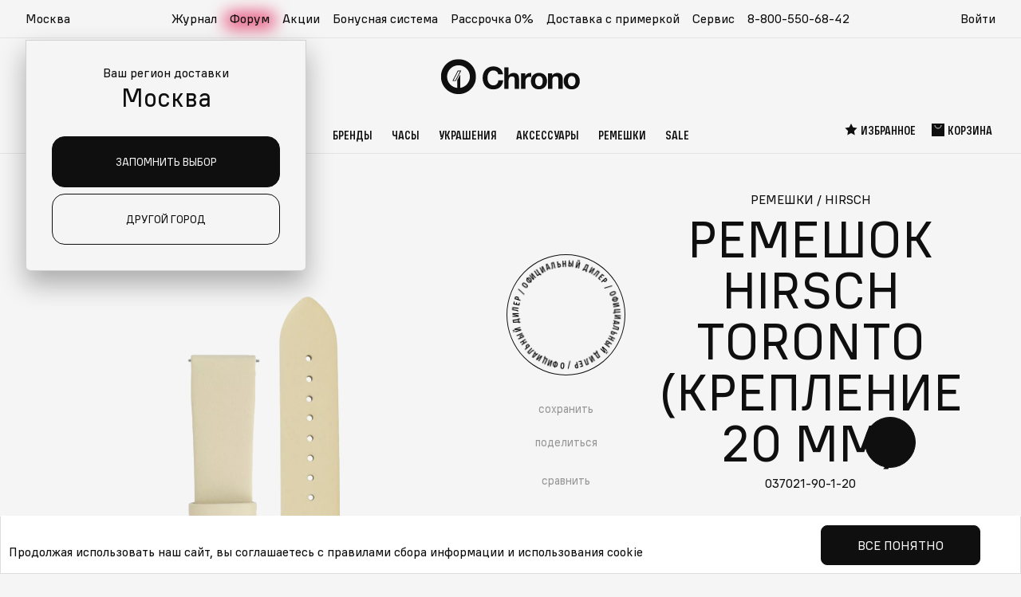

--- FILE ---
content_type: text/html; charset=utf-8
request_url: https://chrono.ru/katalog/remeshki/hirsch/remen-hirsch-037021-90-1-20-toronto-m.html
body_size: 42982
content:
<!DOCTYPE html>
<html lang="ru">
  <head>
    <meta charset="utf-8">
    <meta http-equiv="X-UA-Compatible" content="IE=edge">
    <meta name="viewport" content="width=device-width, initial-scale=1">
    <meta name="format-detection" content="telephone=no">
        <title>Ремешок для часов Hirsch Toronto 037021-90-1-20 — купить в интернет-магазине Chrono.ru  по цене 2900 рублей</title>
    <meta name="description" content="Ремешок для часов Hirsch Toronto 037021-90-1-20 купить за 2900, цена в рублях, в интернет магазине швейцарских наручных часов Chrono с доставкой по России." />
    <meta name="keywords" content="Ремешок для часов Hirsch Toronto 037021-90-1-20" />
    <meta property="og:type" content="website" />
    <meta property="og:url" content="https://chrono.ru/katalog/remeshki/hirsch/remen-hirsch-037021-90-1-20-toronto-m.html" />
    <meta property="og:title" content="ремень Hirsch 037021-90-1-20 Toronto M" />
    <meta property="og:description" content="Ремешок для часов Hirsch Toronto 037021-90-1-20 купить за 2900, цена в рублях, в интернет магазине швейцарских наручных часов Chrono с доставкой по России." />
    
              <meta property="og:image" content="https://chrono.ru/netcat_files/multifile/202/31429/preview_453588480_037021_90_1_20_sn_780x1248.jpg.jpg" />
      <link rel="image_src" href="https://chrono.ru/netcat_files/multifile/202/31429/preview_453588480_037021_90_1_20_sn_780x1248.jpg.jpg" />
        
    <!-- favicons: -->
    <link href='/favicon.ico' rel='icon' type='image/x-icon' />
    <link href='/favicon.ico' rel='shortcut icon' type='image/x-icon' />
    <link href='/16x16.png' rel='icon' type='image/png' sizes='16x16'>
    <link href='/32x32.png' rel='icon' type='image/png' sizes='32x32'>
    <link href='/apple-touch-icon.png' rel='apple-touch-icon' sizes='180x180'>
    <link href='/site.webmanifest' rel='manifest'>
    <link href='/safari-pinned-tab.svg' rel='mask-icon' color='#5bbad5'>
    <meta name='msapplication-TileColor' content='#da532c'>
    <meta name='theme-color' content='#ffffff'>

    
    <link rel="preload" href="/netcat_template/template/chrono2/assets/fonts/als_wagon_medium_condensed.woff2" as="font" type="font/woff2" crossorigin>
    <link rel="preload" href="/netcat_template/template/chrono2/assets/fonts/als_wagon_regular.woff2" as="font" type="font/woff2" crossorigin>
    
              <link rel="stylesheet" type="text/css" href="/netcat/admin/js/min/min_ee77e1276159906d72b3b2b27bc0fd6e.css">
    
    
  <script>
function nc_event_dispatch(b,c){var a,d=document;"function"!==typeof CustomEvent?(a=d.createEvent("CustomEvent"),a.initCustomEvent(b,!1,!1,c)):a=new CustomEvent(b,{detail:c});d.dispatchEvent(a)};
</script>
<script>
(function(l,k,m,t,u,z,G){function A(a){nc_event_dispatch("ncPartialUpdate",{newTemplateContent:a})}function B(a){var c=[],b=k.createNodeIterator(k.body,NodeFilter.SHOW_COMMENT,null,!1),d,f;for(a&&(a=H(a));d=b.nextNode();)if(f=d.nodeValue.match(I))try{var e=d[v]||(d[v]=z(f[2]));var g=e.data;var p=e.src;if(a){var n=J(a,p,g);if(!n)continue;if(!0!==n)for(var h in n)g[h]=n[h]}var C=p+w(g||{});var l=e.template;var m={start:d,seq:f[1],param:e,query:C,key:x+(l?l+"#":"")+C};y(m);c.push(m)}catch(K){q&&q.log("Partial error:",
K.message,d)}return c}function H(a){u(a)||(a=[[a]]);h(a,function(c,b){u(c)||(a[b]=c=[c]);c[0]=(""+c[0]).split(/[\s,]+/)});return a}function y(a){for(var c=[],b=a.start;b=b.nextSibling;){if(8==b.nodeType&&-1!=b.nodeValue.indexOf("/nc_partial "+a.seq))return c;c.push(b)}throw Error();}function D(a,c){var b=a.start.parentNode;h(y(a),function(a){b.removeChild(a)});var d=b.insertBefore(k.createElement("DIV"),a.start.nextSibling);d.insertAdjacentHTML("afterend",c);b.removeChild(d);E(y(a));a.param.store&&
m.setItem(a.key,c)}function J(a,c,b){var d=!1,f=!Object.keys(b).length;h(a,function(a){var g=a[1],e;if((e=-1!=a[0].indexOf(c))&&!(e=g===G||null===g&&f)&&(e=g))a:{e=b||{};for(var n in g)if(e[n]!=g[n]){e=!1;break a}e=!0}if(e)return d=a[2]||!0,!1});return d}function F(a,c,b){if(a.length){var d,f={partial:[],referer:location.toString(),json:1};h(a,function(a){d=a.param.template||d;a=a.query;var b=f.partial;-1==b.indexOf(a)&&b.push(a)});d&&(f.template=d);var e=new XMLHttpRequest;e.open("POST",(l.NETCAT_PATH||
"/netcat/")+"partial.php"+(l[v]||""));e.onreadystatechange=function(){if(4==e.readyState)if(200==e.status)try{var d=z(e.responseText);L(a,d);d.$&&M(d.$);A(d);c(d)}catch(p){q&&q.log(p),b(e)}else b(e)};e.setRequestHeader("Content-Type","application/x-www-form-urlencoded");e.send(w(f).slice(1))}}function L(a,c){h(a,function(a){a.query in c&&D(a,c[a.query])})}function M(a){var c=k.createElement("DIV");c.innerHTML=a;var b=k.createElement("DIV");h(c.childNodes,function(a){var c=a.tagName,d=N[c],g;d&&((g=
a.getAttribute(d))&&k.querySelector(c+"["+d+'="'+g+'"]')||b.appendChild(a))});b.childNodes.length&&(b.style.display="none",k.body.appendChild(b),E(b.childNodes))}function w(a,c){var b=[];for(f in a){var d=a[f];var f=t(f);c&&(f=c+"["+f+"]");u(d)?h(d,function(a){b.push(f+"[]="+t(a))}):"object"==typeof d?b=b.concat(w(d,f)):b.push(f+"="+t(d))}c||(b=b.length?"?"+b.join("&"):"");return b}function E(a){function c(a){h(a,function(a){"SCRIPT"==a.tagName?a.src?f.push(a.src):e.push(a.text):a.childNodes.length&&
c(a.childNodes)})}function b(a,b){var c=k.head,e=k.createElement("SCRIPT");a?(e.onload=e.onerror=d,e.src=a):e.appendChild(k.createTextNode(b));c.appendChild(e);c.removeChild(e)}function d(){++g>=f.length&&b(!1,e.join("\n"))}var f=[],e=[],g=-1;c(a);h(f,b);d()}function r(){}function h(a,c){for(var b=0;b<a.length&&!1!==c(a[b],b);b++);}l.nc_partial_load=function(a,c,b){F(B(a),c||r,b||r)};l.nc_partial_clear_cache=function(){for(var a in m)m.hasOwnProperty(a)&&!a.indexOf(x)&&m.removeItem(a)};k.addEventListener("DOMContentLoaded",
function(){var a=[],c={},b;h(B(),function(d){var f=d.param,e;if(f.defer){var g=!0;f.store&&null!==(e=m.getItem(d.key))&&(D(d,e),c[d.query]=e,b=!0,g=!1)}(g||f.reload)&&a.push(d)});b&&A(c);F(a,r,r)});var I=/nc_partial (\S+) ({.+})/,x="nc_partial_",v=x+"data",q=l.console,N={SCRIPT:"src",LINK:"href"}})(window,document,sessionStorage,encodeURIComponent,Array.isArray,JSON.parse);
</script>

<script>var NETCAT_PATH = '/netcat/';</script>
</head>
  
    <body class="">

    <!-- nc_partial t1 {"src":"svg_icons","data":{},"defer":true,"reload":false,"store":true,"template":15} --><!-- /nc_partial t1 -->    <!-- nc_partial t2 {"src":"svg_vendor_logos","data":{},"defer":true,"reload":false,"store":true,"template":15} --><!-- /nc_partial t2 -->
    <svg class="root-svg-symbols-element" xmlns="http://www.w3.org/2000/svg" style="border: 0 !important; clip: rect(0 0 0 0) !important; height: 1px !important; margin: -1px !important; overflow: hidden !important; padding: 0 !important; position: absolute !important; width: 1px !important;">
      <symbol id="icon-logo" viewBox="0 0 182 48">
        <defs>
          <path id="4g1h599faa" d="M0 0.948L45.916 0.948 45.916 46.736 0 46.736z"></path>
        </defs>
        <g>
          <path d="M68.472 40.85c-8.376 0-13.92-6.012-13.92-15.092 0-8.354 5.341-15.012 14.163-15.012 6.92 0 11.978 4.359 12.464 10.29h-6.191c-.649-3.147-2.996-5.004-6.394-5.004-5.544 0-7.689 4.964-7.689 9.765 0 5.934 2.954 9.727 7.608 9.727 3.804 0 6.07-2.26 6.595-6.457h6.273c-.647 7.021-5.017 11.784-12.909 11.784M88.504 22.527c1.623-2.17 3.64-3.237 6.45-3.237 4.985 0 7.162 2.802 7.162 7.538v13.336h-5.619V28.17c0-2.486-.594-4.3-3.601-4.3-3.719 0-4.392 2.92-4.392 5.918v10.377h-5.539V12.07h5.54v10.457zM118.106 24.618c-.99-.197-1.543-.236-2.176-.236-3.877 0-5.382 2.761-5.382 6.471v9.312h-5.618v-20.36h5.34v3.747c1.267-2.644 3.562-4.221 6.61-4.221.434 0 .672.039 1.226.118v5.17zM123.303 29.985c0 4.182 1.82 6.588 4.946 6.588 3.086 0 4.906-2.446 4.906-6.629 0-4.063-1.86-6.47-4.985-6.47-3.007 0-4.867 2.446-4.867 6.51m15.471 0c0 6.55-4.154 10.812-10.525 10.812-6.37 0-10.565-4.301-10.565-10.811 0-6.473 4.235-10.772 10.644-10.772 6.292 0 10.446 4.3 10.446 10.772M153.61 40.165V28.287c0-2.525-.475-4.418-3.482-4.418-3.363 0-4.431 2.406-4.431 5.366v10.93h-5.58V19.804h5.342v2.84c1.622-2.17 3.878-3.392 6.766-3.392 4.313 0 7.084 2.564 7.084 7.3v13.613h-5.7zM166.19 29.985c0 4.182 1.82 6.588 4.947 6.588 3.087 0 4.906-2.446 4.906-6.629 0-4.063-1.86-6.47-4.985-6.47-3.008 0-4.868 2.446-4.868 6.51m15.472 0c0 6.55-4.155 10.812-10.525 10.812s-10.565-4.301-10.565-10.811c0-6.473 4.234-10.772 10.645-10.772 6.29 0 10.445 4.3 10.445 10.772M25.019 17.113L18.903 28.92h-2.37l6.107-11.807h2.379zM14.987 29.86h4.49l7.09-13.688h-4.502L14.987 29.86z"></path>
          <g transform="translate(0 .315)">
            <mask id="mmv8b8932b" fill="#fff">
              <use xlink:href="#4g1h599faa"></use>
            </mask>
            <path d="M25.143 38.564V21.568h-.218l-3.48 6.719v10.361c-7.531-.756-13.41-7.096-13.41-14.806 0-8.218 6.682-14.882 14.923-14.882 8.242 0 14.924 6.664 14.924 14.882 0 7.479-5.535 13.667-12.74 14.722M22.959.948C10.278.948-.001 11.198-.001 23.842c0 12.644 10.28 22.894 22.959 22.894 12.68 0 22.958-10.25 22.958-22.894C45.916 11.198 35.638.948 22.958.948" mask="url(#mmv8b8932b)"></path>
          </g>
        </g>
      </symbol>

      <symbol id="icon-logo-new-year-2025_mob" xmlns="http://www.w3.org/2000/svg" fill="none" viewBox="0 0 609 209">
            <path fill="#0F0F10" fill-rule="evenodd"
                d="M253.244 140.243c-21.029 0-34.947-15.081-34.947-37.854 0-20.955 13.409-37.655 35.557-37.655 17.372 0 30.07 10.934 31.291 25.809h-15.544c-1.628-7.892-7.52-12.55-16.052-12.55-13.918 0-19.302 12.452-19.302 24.494 0 14.882 7.416 24.396 19.099 24.396 9.549 0 15.238-5.668 16.557-16.196h15.747c-1.625 17.612-12.595 29.556-32.406 29.556m50.289-45.963c4.073-5.443 9.139-8.118 16.192-8.118 12.513 0 17.979 7.028 17.979 18.905v33.451h-14.106v-30.086c0-6.235-1.492-10.788-9.041-10.788-9.336 0-11.024 7.325-11.024 14.847v26.027h-13.906V68.053h13.906zm74.316 5.246c-2.484-.494-3.873-.593-5.463-.593-9.734 0-13.512 6.926-13.512 16.231v23.357h-14.103v-51.07h13.407v9.401c3.18-6.631 8.942-10.588 16.593-10.588 1.09 0 1.688.098 3.078.297zm13.047 13.462c0 10.49 4.57 16.526 12.418 16.526 7.746 0 12.316-6.137 12.316-16.627 0-10.193-4.668-16.228-12.516-16.228-7.549 0-12.218 6.134-12.218 16.329m38.838 0c0 16.427-10.43 27.117-26.421 27.117-15.995 0-26.524-10.788-26.524-27.117 0-16.234 10.63-27.02 26.721-27.02 15.794 0 26.224 10.785 26.224 27.02m37.248 25.534v-29.791c0-6.333-1.193-11.083-8.742-11.083-8.443 0-11.123 6.036-11.123 13.459v27.415h-14.008v-51.07h13.41v7.126c4.073-5.443 9.737-8.51 16.987-8.51 10.828 0 17.782 6.432 17.782 18.31v34.144zm31.584-25.534c0 10.49 4.57 16.526 12.418 16.526 7.749 0 12.316-6.137 12.316-16.627 0-10.193-4.668-16.228-12.513-16.228-7.553 0-12.221 6.134-12.221 16.329m38.838 0c0 16.427-10.43 27.117-26.422 27.117-15.991 0-26.523-10.788-26.523-27.117 0-16.234 10.63-27.02 26.724-27.02 15.791 0 26.221 10.785 26.221 27.02M144.157 80.705l-15.352 29.614h-5.95l15.331-29.614zm-25.184 31.97h11.272l17.798-34.331h-11.301z"
                clip-rule="evenodd" />
            <path fill="#0F0F10" fill-rule="evenodd"
                d="M144.468 135.297V92.668h-.547l-8.736 16.852v25.989c-18.907-1.898-33.665-17.799-33.665-37.138 0-20.613 16.774-37.325 37.462-37.325 20.692 0 37.466 16.712 37.466 37.325 0 18.759-13.893 34.28-31.98 36.926m-5.483-94.348c-31.831 0-57.635 25.707-57.635 57.422s25.804 57.424 57.635 57.424c31.834 0 57.636-25.71 57.636-57.424 0-31.715-25.802-57.422-57.636-57.422"
                clip-rule="evenodd" />
            <path stroke="#E65F00" stroke-linecap="round" stroke-linejoin="round" stroke-width=".5"
                d="M29.324 166.83v-1.084m0-2.183v-51.188m0-1.084v-1.084M9.3 158.534l.777-.776m1.525-1.527 36.196-36.196m.778-.776.776-.777m-40.052.014.777.776m1.525 1.525 36.196 36.196m.778.778.776.777M1 138.521h1.084m2.182 0h51.188m1.099 0h1.084m-47.293 7.332c.334-.134.682-.268 1.017-.388m2.116-.815c10.91-4.217 21.832-8.447 32.742-12.664m1.056-.414a30 30 0 0 1 1.018-.388m-37.453-1.149c.335.147.656.308.99.455" />
            <path stroke="#E65F00" stroke-linecap="round" stroke-linejoin="round" stroke-width=".5"
                d="M13.879 131.428c10.629 4.886 21.27 9.758 31.899 14.644m1.044.481c.335.147.656.308.99.455m-28.218-26.356c.174.322.348.643.522.951m1.084 1.995 16.785 30.841m.537.991c.174.321.348.642.522.95m-1.526-36.48c-.147.335-.295.67-.442.991" />
            <path stroke="#E65F00" stroke-linecap="round" stroke-linejoin="round" stroke-width=".5"
                d="M36.166 122.967c-4.725 10.709-9.437 21.418-14.162 32.126m-.441 1.042c-.147.334-.295.669-.442.99" />
            <path fill="#E65F00"
                d="M464.924 185.509c.333 1.075-.462 2.151-1.813 2.431-1.333.265-2.702-.374-3.035-1.449s.462-2.151 1.813-2.431c1.333-.265 2.702.374 3.035 1.449m51-151.999c.333 1.074-.462 2.15-1.813 2.43-1.333.265-2.702-.374-3.035-1.45-.333-1.074.462-2.15 1.813-2.43 1.333-.265 2.702.374 3.035 1.45M33.432 66.133c.266 1.344-.37 2.688-1.451 3.038-1.066.331-2.162-.467-2.428-1.811-.267-1.344.37-2.689 1.45-3.04 1.067-.33 2.162.468 2.429 1.813m277-37.378a2.002 2.002 0 0 1-3.879.982 2 2 0 0 1 3.879-.982M190.498 13.294 185.952 9l-1.024 5.873L179 17.441l5.881 2.686.885 5.873 4.639-4.206 6.471 1.063-2.995-5.283L197 12.35zm-70.553 173.45 4.547-4.546-6.219-1.024-2.718-5.928-2.844 5.881-6.219.885 4.453 4.639-1.125 6.471 5.594-2.995 5.531 3.119zm484.253-12 4.294-4.546-5.873-1.024-2.568-5.928-2.686 5.881-5.873.885 4.206 4.639-1.063 6.471 5.283-2.995 5.224 3.119z" />
            <path stroke="#E65F00" stroke-linecap="round" stroke-linejoin="round" stroke-width=".5"
                d="M415.326 57.623V56.54m0-2.184V3.168m0-1.084V1m-20.029 48.325.776-.776m1.525-1.527 36.196-36.196m.778-.776.777-.777m-40.052.014.776.776m1.525 1.525 36.196 36.196m.778.779.777.776M387 29.31h1.084m2.182 0h51.188m1.099 0h1.084m-47.295 7.336a31 31 0 0 1 1.017-.388m2.116-.815c10.909-4.217 21.832-8.447 32.742-12.664m1.056-.414a31 31 0 0 1 1.018-.388m-37.453-1.151c.335.147.656.308.99.455" />
            <path stroke="#E65F00" stroke-linecap="round" stroke-linejoin="round" stroke-width=".5"
                d="M399.877 22.219c10.628 4.886 21.27 9.758 31.899 14.644m1.044.481c.335.147.656.308.991.455m-28.219-26.356c.174.322.348.643.522.95m1.083 1.996 16.786 30.841m.537.989c.174.321.348.642.522.95m-1.526-36.476c-.147.335-.295.67-.442.99" />
            <path stroke="#E65F00" stroke-linecap="round" stroke-linejoin="round" stroke-width=".5"
                d="M422.164 13.76c-4.725 10.709-9.437 21.418-14.162 32.126m-.441 1.042c-.147.334-.295.669-.442.99M289.834 158.389l.013 1.049m.014 2.099.376 45.06m.011 1.051v1.05m21.331-38.915-.907.532m-1.815 1.05-38.968 22.64m-.908.518-.907.532m43.672-.292-.92-.519m-1.828-1.036L269.744 171.1m-.92-.519-.92-.519m18.196-11.855 3.563 2.32L293.81 158m-8.941 3.563 5.145 2.774 5.21-2.864m-10.095 42.261 5.028-2.955 5.326 2.864m-9.395 3.785 3.978-2.203 3.486 2.034m12.298-9.888.077-5.832 5.236-3.059m-1.671 9.991.195-4.535 3.55-1.918m-38.93-24.141-.077 5.832-5.236 3.045m1.671-9.994-.181 4.548-3.564 1.905m1.672 15.682 5.209 2.604.48 6.039M266 191.693l4.017 2.139.182 4.043m40.665-21.757-4.989-3.02.013-6.065m7.775 6.493-3.823-2.449.142-4.044m-25.929 11.987.142 6.674 6.039 2.618 5.132-2.799.415-6.778-5.754-3.149z" />
            <path stroke="#E65F00" stroke-linecap="round" stroke-linejoin="round" stroke-width=".5"
                d="m279.764 176.869.259 11.534 10.419 4.51 8.851-4.834.739-11.715-9.953-5.43zm304.07-112.48.013 1.05m.014 2.098.376 45.06m.011 1.051v1.05m21.331-38.917-.907.532m-1.815 1.05-38.968 22.64m-.908.518-.907.532m43.672-.289-.92-.518m-1.828-1.036-39.254-22.108m-.92-.519-.92-.519M580.1 64.207l3.563 2.32L587.81 64m-8.941 3.563 5.145 2.774 5.21-2.864m-10.095 42.261 5.028-2.955 5.326 2.864m-9.395 3.785 3.978-2.203 3.486 2.034m12.298-9.888.077-5.832 5.236-3.058m-1.671 9.99.195-4.535 3.55-1.918m-38.93-24.141-.077 5.832-5.236 3.045m1.671-9.994-.181 4.548-3.564 1.905m1.672 15.682 5.209 2.604.48 6.039M560 97.693l4.017 2.139.182 4.043m40.665-21.757-4.989-3.02.013-6.065m7.775 6.493-3.823-2.45.142-4.043M578.053 85.02l.142 6.674 6.039 2.618 5.132-2.8.415-6.777-5.754-3.15z" />
            <path stroke="#E65F00" stroke-linecap="round" stroke-linejoin="round" stroke-width=".5"
                d="m573.764 82.869.259 11.534 10.419 4.51 8.851-4.834.739-11.715-9.953-5.43z" />
        </symbol>
      
      <symbol id="icon-logo-new-year-2025" xmlns="http://www.w3.org/2000/svg" viewBox="0 0 1026.81 371.6">
        <path fill="#0f0f10" fill-rule="evenodd"
            d="M415.46 262.38c-34.61 0-57.53-24.83-57.53-62.31 0-34.49 22.07-61.98 58.53-61.98 28.6 0 49.5 18 51.51 42.48h-25.59c-2.68-12.99-12.38-20.66-26.42-20.66-22.91 0-31.77 20.49-31.77 40.32 0 24.5 12.21 40.16 31.44 40.16 15.72 0 25.08-9.33 27.26-26.66h25.92c-2.68 28.99-20.73 48.65-53.34 48.65m82.77-75.66c6.7-8.96 15.04-13.36 26.65-13.36 20.6 0 29.6 11.57 29.6 31.12v55.06h-23.22v-49.52c0-10.26-2.46-17.76-14.88-17.76-15.37 0-18.15 12.06-18.15 24.44v42.84h-22.89V143.55h22.89zm122.32 8.63c-4.09-.81-6.38-.98-8.99-.98-16.02 0-22.24 11.4-22.24 26.72v38.45h-23.21v-84.06h22.07v15.47c5.23-10.92 14.72-17.43 27.31-17.43 1.8 0 2.78.16 5.07.49v21.34Zm21.48 22.17c0 17.27 7.52 27.2 20.44 27.2s20.27-10.1 20.27-27.37-7.68-26.71-20.6-26.71-20.11 10.1-20.11 26.88m63.93 0c0 27.04-17.17 44.64-43.49 44.64s-43.66-17.76-43.66-44.64 17.5-44.48 43.98-44.48 43.17 17.75 43.17 44.48m61.31 42.02V210.5c0-10.43-1.96-18.24-14.39-18.24-13.9 0-18.31 9.93-18.31 22.15v45.13h-23.06v-84.06h22.07v11.73c6.7-8.96 16.03-14.01 27.96-14.01 17.82 0 29.27 10.59 29.27 30.14v56.2h-23.55Zm52-42.02c0 17.27 7.52 27.2 20.44 27.2s20.27-10.1 20.27-27.37-7.68-26.71-20.6-26.71-20.12 10.1-20.12 26.88m63.93 0c0 27.04-17.17 44.64-43.49 44.64s-43.66-17.76-43.66-44.64 17.5-44.48 43.99-44.48 43.16 17.75 43.16 44.48m-647.31-53.15-25.27 48.75h-9.79l25.24-48.75h9.83Zm-41.46 52.62h18.56l29.3-56.51h-18.6l-29.25 56.51Z" />
        <path fill="#0f0f10" fill-rule="evenodd"
            d="M236.4 254.24v-70.17h-.9l-14.38 27.74v42.78c-31.12-3.12-55.42-29.3-55.42-61.13 0-33.93 27.61-61.44 61.67-61.44s61.67 27.51 61.67 61.44c0 30.88-22.87 56.43-52.64 60.78m-9.03-155.3c-52.4 0-94.87 42.32-94.87 94.52s42.48 94.52 94.87 94.52 94.87-42.32 94.87-94.52-42.47-94.52-94.87-94.52" />
        <path
            d="M731.34 349.43h-5.31l-.39-32.4h6.1l-.39 32.4Zm-6.1 13.77v-6.89h6.89v6.89zm-24.74-8.66h-8.2l-7.34-19.74h-.85v28.4h-5.38v-33.06h10.17l7.15 19.74h.79l7.15-19.74h10.17v33.06h-5.44v-28.4h-.85l-7.35 19.74Zm-44.14-25.11c4.33 0 7.67 1.2 10.03 3.61 2.36 2.4 3.61 5.77 3.74 10.1.04.52.07 1.73.07 3.61 0 1.57-.02 2.73-.07 3.48-.18 4.33-1.42 7.7-3.74 10.1-2.27 2.4-5.62 3.61-10.03 3.61s-7.67-1.2-10.03-3.61c-2.32-2.4-3.56-5.77-3.74-10.1l-.07-4.39c0-1.22.02-2.12.07-2.69.17-4.33 1.4-7.7 3.67-10.1 2.32-2.4 5.68-3.61 10.1-3.61Zm0 29.18c5.2 0 7.91-2.91 8.13-8.72.04-.74.07-1.84.07-3.28s-.02-2.51-.07-3.21c-.22-5.77-2.93-8.66-8.13-8.66s-8 2.89-8.13 8.66c-.04.61-.07 1.71-.07 3.28 0 1.31.02 2.38.07 3.21.22 5.82 2.93 8.72 8.13 8.72m-24.38-28.47v27.68h4.85v13.77h-5.44v-8.39h-24.14v8.39h-5.44v-13.77h4.53l4.4-27.68h21.25Zm-5.64 5.38h-11.08l-3.48 22.3h14.56zm-42.64-6.09c4.33 0 7.67 1.2 10.03 3.61 2.36 2.4 3.61 5.77 3.74 10.1.04.52.07 1.73.07 3.61 0 1.57-.02 2.73-.07 3.48-.18 4.33-1.42 7.7-3.74 10.1-2.27 2.4-5.62 3.61-10.03 3.61s-7.67-1.2-10.03-3.61c-2.32-2.4-3.56-5.77-3.74-10.1l-.07-4.39c0-1.22.02-2.12.07-2.69.17-4.33 1.4-7.7 3.67-10.1 2.32-2.4 5.68-3.61 10.1-3.61Zm0 29.18c5.2 0 7.91-2.91 8.13-8.72.04-.74.07-1.84.07-3.28s-.02-2.51-.07-3.21c-.22-5.77-2.93-8.66-8.13-8.66s-8 2.89-8.13 8.66c-.04.61-.07 1.71-.07 3.28 0 1.31.02 2.38.07 3.21.22 5.82 2.93 8.72 8.13 8.72m-39.86-28.47h21.05v5.38h-15.41v27.68h-5.64zm-37.83 24.4h-8.2l-7.35-19.74h-.85v28.4h-5.38v-33.06h10.16l7.15 19.74h.79l7.15-19.74h10.17v33.06h-5.44v-28.4h-.85zm-52.85-13.77c3.58 0 6.27.98 8.07 2.95 1.84 1.92 2.75 4.61 2.75 8.07s-.92 6.27-2.75 8.33c-1.84 2.05-4.55 3.08-8.13 3.08h-12.46v-33.06h5.64v10.62h6.89Zm15.61 22.43v-33.06h5.64v33.06zm-16.4-5.31c2.1 0 3.61-.5 4.52-1.51q1.44-1.575 1.44-4.59c0-3.015-.48-3.43-1.44-4.39-.92-1.01-2.43-1.51-4.52-1.51h-6.1v12zm-24.64-11.87c1.31.57 2.4 1.53 3.28 2.89.87 1.31 1.31 2.95 1.31 4.92 0 2.8-.87 5.07-2.62 6.82-1.75 1.7-4.33 2.56-7.74 2.56h-14.17v-33.06h13.71c3.32 0 5.77.79 7.35 2.36 1.57 1.57 2.36 3.63 2.36 6.16q0 2.565-1.05 4.26-.99 1.635-2.43 2.43zm-2.1-6.62q0-2.16-1.11-3.21-1.05-1.05-3.54-1.05h-7.67v8.72h7.67c3.1 0 4.66-1.49 4.66-4.46Zm-4.26 18.82c1.92 0 3.28-.42 4.07-1.25.83-.83 1.25-2.05 1.25-3.67 0-1.53-.42-2.69-1.25-3.48-.79-.79-2.16-1.18-4.13-1.18h-8v9.57h8.07Zm-35.94-28.79c4.33 0 7.67 1.2 10.03 3.61s3.61 5.77 3.74 10.1c.04.52.07 1.73.07 3.61 0 1.57-.02 2.73-.07 3.48-.18 4.33-1.42 7.7-3.74 10.1-2.27 2.4-5.62 3.61-10.03 3.61s-7.67-1.2-10.04-3.61c-2.32-2.4-3.56-5.77-3.74-10.1l-.07-4.39c0-1.22.02-2.12.07-2.69.18-4.33 1.4-7.7 3.67-10.1 2.32-2.4 5.68-3.61 10.1-3.61Zm0 29.18c5.2 0 7.91-2.91 8.13-8.72.04-.74.07-1.84.07-3.28s-.02-2.51-.07-3.21c-.22-5.77-2.93-8.66-8.13-8.66s-8 2.89-8.13 8.66c-.04.61-.07 1.71-.07 3.28 0 1.31.02 2.38.07 3.21.22 5.82 2.93 8.72 8.13 8.72m-27.97-15.28v-13.18h5.64v33.06h-5.64v-14.5h-15.02v14.5h-5.64v-33.06h5.64v13.18zm-43.74 5.44c-.09 2.45-.7 4.83-1.84 7.15-1.14 2.27-2.93 4.18-5.38 5.71-2.4 1.53-5.49 2.3-9.25 2.3-5.64 0-9.9-1.53-12.79-4.59q-4.335-4.59-4.59-13.05c-.04-1.4-.07-3.48-.07-6.23s.02-4.81.07-6.17c.17-5.64 1.71-9.97 4.59-12.99 2.89-3.06 7.15-4.59 12.79-4.59 5.11 0 9.03 1.4 11.74 4.2q4.065 4.2 4.59 10.89h-5.84c-.39-2.97-1.38-5.29-2.95-6.95s-4.09-2.49-7.54-2.49c-3.89 0-6.76.98-8.59 2.95-1.84 1.97-2.82 4.96-2.95 8.99-.04 1.36-.07 3.41-.07 6.17s.02 4.83.07 6.23c.13 4.02 1.09 7.04 2.89 9.05 1.84 1.97 4.7 2.95 8.59 2.95 3.63 0 6.27-.94 7.94-2.82 1.71-1.88 2.62-4.11 2.76-6.69h5.84Z" />
        <path fill="none" stroke="#e65f00" stroke-linecap="round" stroke-linejoin="round" stroke-width=".5"
            d="M46.87 306.14v-1.79m0-3.58v-84.26m0-1.79v-1.78m-32.96 79.54 1.28-1.28m2.51-2.5 59.58-59.58m1.28-1.28 1.28-1.28m-65.93.02 1.28 1.28m2.51 2.51 59.58 59.58m1.28 1.28 1.28 1.28M.25 259.54h1.78m3.59 0h84.26m1.81 0h1.78m-77.84 12.07c.55-.22 1.12-.44 1.67-.64m3.49-1.34c17.96-6.94 35.94-13.9 53.9-20.84m1.73-.69c.55-.22 1.12-.44 1.67-.64m-61.65-1.89c.55.24 1.08.51 1.63.75" />
        <path fill="none" stroke="#e65f00" stroke-linecap="round" stroke-linejoin="round" stroke-width=".5"
            d="M21.45 247.86c17.5 8.04 35.01 16.06 52.51 24.11m1.71.79c.55.24 1.08.51 1.63.75m-46.44-43.39c.29.53.57 1.06.86 1.56" />
        <path fill="none" stroke="#e65f00" stroke-linecap="round" stroke-linejoin="round" stroke-width=".5"
            d="M33.5 234.97c9.21 16.92 18.42 33.84 27.63 50.77m.88 1.63c.29.53.57 1.06.86 1.57m-2.51-60.05c-.24.55-.48 1.1-.73 1.63" />
        <path fill="none" stroke="#e65f00" stroke-linecap="round" stroke-linejoin="round" stroke-width=".5"
            d="M58.14 233.94c-7.78 17.63-15.53 35.26-23.31 52.88m-.73 1.72c-.24.55-.48 1.1-.73 1.63" />
        <path fill="#e65f00"
            d="M890 315.89c.47 1.88-.65 3.76-2.54 4.25-1.86.46-3.78-.65-4.25-2.54-.47-1.88.65-3.76 2.54-4.25 1.86-.46 3.78.65 4.25 2.54m-836.99-175c.4 1.88-.56 3.76-2.18 4.25-1.6.46-3.24-.65-3.64-2.54-.4-1.88.56-3.76 2.18-4.25 1.6-.46 3.24.65 3.64 2.54m456-62c.4 1.88-.55 3.76-2.18 4.25-1.6.46-3.24-.65-3.64-2.54-.4-1.88.55-3.76 2.18-4.25 1.6-.46 3.24.65 3.64 2.54m320.62 4.43-7.33-7.07-1.65 9.67-9.55 4.23 9.47 4.42 1.43 9.67 7.47-6.93 10.42 1.75-4.83-8.7 5.03-8.6-10.47 1.56ZM195.78 338.77l7.32-7.32-10.02-1.65-4.38-9.55-4.58 9.48-10.02 1.42 7.17 7.48-1.81 10.42 9.01-4.82 8.91 5.02-1.61-10.48Zm798-20 7.33-7.32-10.02-1.65-4.38-9.55-4.58 9.48-10.02 1.42 7.17 7.48-1.81 10.42 9.01-4.82 8.91 5.02z" />
        <path fill="none" stroke="#e65f00" stroke-linecap="round" stroke-linejoin="round" stroke-width=".5"
            d="M616.89 130.11v-1.78m0-3.6V40.47m0-1.78v-1.78m-32.97 79.54 1.28-1.28m2.51-2.51 59.58-59.58m1.28-1.28 1.28-1.28m-65.93.02 1.28 1.28m2.51 2.51 59.58 59.58m1.28 1.28 1.28 1.28m-79.59-32.96h1.78m3.59 0h84.26m1.81 0h1.78m-77.84 12.07c.55-.22 1.12-.44 1.67-.64m3.49-1.34c17.96-6.94 35.94-13.9 53.9-20.84m1.73-.69c.55-.22 1.12-.44 1.68-.64m-61.65-1.89c.55.24 1.08.51 1.63.75" />
        <path fill="none" stroke="#e65f00" stroke-linecap="round" stroke-linejoin="round" stroke-width=".5"
            d="M591.46 71.83c17.5 8.04 35.01 16.06 52.51 24.11m1.71.79c.55.24 1.08.51 1.63.75m-46.44-43.39c.29.53.57 1.06.86 1.56" />
        <path fill="none" stroke="#e65f00" stroke-linecap="round" stroke-linejoin="round" stroke-width=".5"
            d="M603.51 58.94c9.21 16.92 18.42 33.85 27.63 50.77m.88 1.63c.29.53.57 1.06.86 1.56m-2.51-60.04c-.24.55-.48 1.1-.73 1.63" />
        <path fill="none" stroke="#e65f00" stroke-linecap="round" stroke-linejoin="round" stroke-width=".5"
            d="M628.15 57.9c-7.78 17.63-15.53 35.26-23.31 52.88m-.73 1.72c-.24.55-.48 1.1-.73 1.63M266.33.89l.02 1.73m.02 3.45.62 74.17m.02 1.73v1.73m35.12-64.06-1.49.87m-2.99 1.73L233.5 59.51m-1.49.85-1.49.87m71.88-.46-1.52-.85m-3-1.71-64.61-36.39m-1.52-.86-1.51-.85M260.19.59l5.87 3.82 6.83-4.16m-14.73 5.87 8.47 4.57 8.58-4.71m-16.62 69.55 8.28-4.86 8.77 4.71m-15.47 6.23 6.55-3.63 5.74 3.35m20.24-16.27.13-9.6 8.62-5.03m-2.76 16.44.32-7.47 5.85-3.16m-64.08-39.73-.13 9.6-8.62 5.01m2.75-16.45-.3 7.49-5.87 3.14m2.76 25.81 8.57 4.29.79 9.94m-13.63-9.63 6.61 3.52.3 6.66m66.94-35.82-8.21-4.97.02-9.98m12.8 10.69-6.29-4.03.24-6.66m-42.69 19.73.23 10.99 9.94 4.31 8.45-4.61.68-11.16-9.47-5.18z" />
        <path fill="none" stroke="#e65f00" stroke-linecap="round" stroke-linejoin="round" stroke-width=".5"
            d="m249.76 31.31.43 18.99 17.15 7.42 14.57-7.96 1.22-19.28-16.38-8.94-16.98 9.77Zm737.57 102.58.02 1.73m.02 3.45.62 74.17m.02 1.74v1.73m35.12-64.07-1.5.87m-2.98 1.73-64.15 37.27m-1.49.85-1.49.88m71.88-.47-1.51-.85m-3.01-1.71-64.62-36.39m-1.51-.86-1.51-.85m29.95-19.52 5.87 3.82 6.83-4.16m-14.73 5.87 8.47 4.57 8.58-4.71m-16.62 69.55 8.28-4.86 8.77 4.71m-15.47 6.23 6.55-3.63 5.74 3.35m20.24-16.27.12-9.6 8.62-5.03m-2.75 16.44.32-7.47 5.84-3.16m-64.07-39.73-.13 9.6-8.62 5.01m2.75-16.45-.3 7.49-5.87 3.14m2.76 25.8 8.58 4.29.79 9.94m-13.64-9.62 6.61 3.52.3 6.65m66.94-35.81-8.21-4.97.02-9.98m12.8 10.69-6.29-4.03.23-6.66m-42.68 19.73.23 10.99 9.94 4.31 8.45-4.61.68-11.16-9.47-5.18z" />
        <path fill="none" stroke="#e65f00" stroke-linecap="round" stroke-linejoin="round" stroke-width=".5"
            d="m970.76 164.31.43 18.99 17.15 7.42 14.57-7.96 1.22-19.28-16.39-8.94z" />
      </symbol>
        
      <symbol id="icon-menu-cart" viewBox="0 0 16 16">
        <g fill-rule="evenodd">
          <path d="M0 0H16V16H0z"></path>
          <g>
            <path d="M0 0H12V16H0z" transform="translate(2)"></path>
            <path fill="none" stroke="#F5F5F5" d="M10 2c0 2.21-1.79 4-4 4S2 4.21 2 2" opacity=".9" transform="translate(2)"></path>
          </g>
        </g>
      </symbol>
      <symbol id="icon-menu-favorite" viewBox="0 0 16 16">
        <g fill-rule="evenodd">
          <path d="M0 0H16V16H0z" stroke="none" fill="none"></path>
          <path d="M8 12L3.298 14.472 4.196 9.236 0.392 5.528 5.649 4.764 8 0 10.351 4.764 15.608 5.528 11.804 9.236 12.702 14.472z"></path>
        </g>
      </symbol>
      <symbol id="icon-menu-search" viewBox="0 0 16 16">
        <g fill="none" fill-rule="evenodd">
          <path stroke="none" d="M0 0H16V16H0z"></path>
          <g stroke-width="2">
            <path d="M10.4 10.4L15 15"></path>
            <circle cx="6.4" cy="6.4" r="5.4"></circle>
          </g>
        </g>
      </symbol>
      <symbol id="icon-mobile-cart" viewBox="0 0 24 26">
        <g fill="none" fill-rule="evenodd">
          <path d="M0 0H24V24H0z" transform="translate(-1016 -1116) translate(1016 1117)"></path>
          <g stroke="#0F0F10">
            <path d="M0 0H18V24H0z" transform="translate(-1016 -1116) translate(1016 1117) translate(3)"></path>
            <path d="M15 9c0-3.314-2.686-6-6-6S3 5.686 3 9" opacity=".9" transform="translate(-1016 -1116) translate(1016 1117) translate(3) matrix(1 0 0 -1 0 12)"></path>
          </g>
        </g>
      </symbol>
      <symbol id="icon-mobile-search" viewBox="0 0 24 24">
        <g fill="none" fill-rule="evenodd">
          <path fill="none" stroke="none" d="M0 0H24V24H0z" transform="translate(-920 -1117) translate(920 1117)"></path>
          <g fill="none" transform="translate(-920 -1117) translate(920 1117)">
            <path d="M15.6 15.6L22.5 22.5"></path>
            <circle cx="9.6" cy="9.6" r="9.1"></circle>
          </g>
        </g>
      </symbol>
    </svg>

    <div class="wrapper">
      <header class="header">        
        <div class="header-panel header-panel--top">
          <div class="hamburger js__header-menu-laptop-btn"><span></span><span></span><span></span></div>
          <div class="header-search__button">
            <div class="hidden-lg"><svg class="svg-icon svg-icon-mobile-search ">
                <use xlink:href="#icon-mobile-search"></use>
              </svg><svg class="svg-icon svg-icon-close ">
                <use xlink:href="#icon-close"></use>
              </svg></div>
          </div>
          <div class="container">
            <div class="header-wrapper">
              <div class="header-region-wrapper">
                <div class="dropdown dropdown--header-region open">
                  <div class="dropdown-toggle" data-toggle="dropdown" role="button" aria-haspopup="true" aria-expanded="false">
                    <div class="dropdown-toggle__text">Москва</div>
                    <div class="dropdown-toggle__arrow"><svg class="svg-icon svg-icon-arrow-caret-down ">
                        <use xlink:href="#icon-arrow-caret-down"></use>
                      </svg></div>
                  </div>
                  <div class="dropdown-menu">
                    <div class="header-region">
                      <div class="header-region-title">
                        <div class="header-region-title__property">Ваш регион доставки</div>
                        <div class="header-region-title__value">Москва</div>
                      </div>
                      <div class="header-region-control">
                        <div class="header-region-control__btn btn city-accept">Запомнить выбор</div>
                        <div class="header-region-control__btn btn btn--inside-out js__modal-side-btn-regions" data-target="modal-side-region">Другой город</div>
                      </div>
                    </div>
                  </div>
                </div>
              </div>
              <ul class="header-menu">
                <li class="header-menu__item"><a class="header-menu__link" href="/wjay/">Журнал</a></li>
                <li class="header-menu__item"><a class="header-menu__link item-highlight highlight-pink" href="/wjay/forum/">Форум</a></li>
                                <li class="header-menu__item"><a class="header-menu__link" href="/katalog/aktsii/">Акции</a></li>
                <!--<li class="header-menu__item"><a class="header-menu__link" href="/gift/">Подарочные сертификаты</a></li>-->
                <li class="header-menu__item"><a class="header-menu__link" href="/bonus/">Бонусная система</a></li>
                <li class="header-menu__item"><a class="header-menu__link" href="/katalog/aktsii/rassrochka-chrono.html">Рассрочка 0%</a></li>
                <li class="header-menu__item"><a class="header-menu__link" href="/servis/dostavka/">Доставка с примеркой</a></li>
                <li class="header-menu__item"><a class="header-menu__link" href="/servis/servisnyy-tsentr/">Сервис</a></li>
                <li class="header-menu__item hidden-lg"><a class="header-menu__link" href="/katalog/favorites/">
                    <div class="wrap-icon"><span><svg class="svg-icon svg-icon-menu-favorite svg-icon-menu-favorite">
                          <use xlink:href="#icon-menu-favorite"></use>
                        </svg></span><span>Избранное</span></div>
                  </a></li>
                <li class="header-menu__item hidden-lg"><span class="header-menu__link js__modal-side-btn" data-target="modal-side-region"><span>Город</span><span class="header-menu__city-name">Москва</span></span></li>
                                <li class="header-menu__item hidden-lg"><span class="header-menu__link js__modal-side-btn" data-target="modal-side-login-by-phone">Войти</span></li>
                                <li class="header-menu__item header-menu__item--tel"><a class="header-menu__link" href="tel:8-800-550-68-42">8-800-550-68-42</a></li>
              </ul>
              <div class="header-user-panel">
                <div class="header-user-panel-list">
                  <div class="header-user-panel-list__item">
                                          <!-- <a class="header-user-panel-list__link js__modal-side-btn" href="#" data-target="modal-side-login">Войти</a> -->
                      <a class="header-user-panel-list__link js__modal-side-btn" href="#" data-target="modal-side-login-by-phone">Войти</a>
                                      </div>
                </div>
              </div>
            </div>
          </div>
        </div>
        <div class="header-panel header-block">
          <div class="header-logo">
                        <a class="logo" href="/">
              <svg class="svg-icon svg-icon-logo "><use xlink:href="#icon-logo"></use></svg>
                          </a>
          </div>
          <div class="header-block__navigation">
            <div class="nav-list__dropdown">
              <div class="container container--tags">
                <div class="tags-block">
                                    <a class="tags-block__item btn--border-dotted" href="/katalog/chasy/tissot/">Tissot</a>
                                    <a class="tags-block__item btn--border-dotted" href="/katalog/chasy/muzhskie-chasy/">Мужские часы</a>
                                    <a class="tags-block__item btn--border-dotted" href="/katalog/chasy/avtopodzavod/">Часы с автоподзаводом</a>
                                    <a class="tags-block__item btn--border-dotted" href="/katalog/chasy/umnye-chasy/">Умные часы</a>
                                    <a class="tags-block__item btn--border-dotted" href="/katalog/chasy/titanovyy-korpus/">Титановые часы</a>
                                    <a class="tags-block__item btn--border-dotted" href="/katalog/chasy/swiss-made/">Swiss Made</a>
                                    <a class="tags-block__item btn--border-dotted" href="/katalog/chasy/sport/">Для спорта</a>
                                    <a class="tags-block__item btn--border-dotted" href="/katalog/chasy/suit/">Под костюм</a>
                                    <a class="tags-block__item btn--border-dotted" href="/katalog/chasy/s-brilliantami/">Часы с бриллиантами</a>
                                    <a class="tags-block__item btn--border-dotted" href="/katalog/chasy/diving/">Дайверские</a>
                                    <a class="tags-block__item btn--border-dotted" href="/katalog/chasy/luxury/">Luxury</a>
                                    <a class="tags-block__item btn--border-dotted" href="/katalog/chasy/limitirovannye/">Лимитированные</a>
                                  </div>
              </div>
            </div>

            <div class="header-search">
              <div class="header-search__button">
                <div class="hidden visible-lg"><svg class="svg-icon svg-icon-menu-search ">
                    <use xlink:href="#icon-menu-search"></use>
                  </svg></div>
                <div class="hidden-lg"><svg class="svg-icon svg-icon-mobile-search ">
                    <use xlink:href="#icon-mobile-search"></use>
                  </svg><svg class="svg-icon svg-icon-close ">
                    <use xlink:href="#icon-close"></use>
                  </svg></div>
              </div>
              <div class="header-search-box">
              <form action="/katalog/" method="GET">
                <input class="finp header-search__input" type="text" value="" name="q" placeholder="Поиск" autocomplete="off">
                <div class="modal-region-search__spinner hidden">
                  <div class="spinner"><span class="spinner__bounce spinner__bounce--1"></span><span class="spinner__bounce spinner__bounce--2"></span><span class="spinner__bounce spinner__bounce--3"></span></div>
                </div>
                <div class="search-dropdown"></div>
              </form>
              </div>
            </div><!-- /header-search -->

            <nav class="nav">
              <div class="nav-list">
                <div class="nav-list__item"><a class="nav-list__btn" href="/brendy/">Бренды</a>
                  <div class="nav-list__dropdown">
                    <div class="container">
                    <!-- nc_partial t3 {"src":"header_filter_vendor","data":{},"defer":false,"reload":false,"store":false,"template":15} -->                      <div class="nav-brands-wrapper">
                        <div class="nav-brands">
                          <div class="nav-tabs-wrapper nav-navigation-brands-tabs-wrapper">
                            <ul class="nav-tabs js__higlighter-tabs" role="tablist">
                              <li class="nav-tabs__item active"><span class="nav-tabs__btn js__higlighter-tab" data-target="nav-brands-content" data-class-name="all">Все</span></li>
                              <li class="nav-tabs__item"><span class="nav-tabs__btn js__higlighter-tab" data-target="nav-brands-content" data-class-name="base">Base</span></li>
                              <li class="nav-tabs__item"><span class="nav-tabs__btn js__higlighter-tab" data-target="nav-brands-content" data-class-name="premium">Premium</span></li>
                              <li class="nav-tabs__item"><span class="nav-tabs__btn js__higlighter-tab" data-target="nav-brands-content" data-class-name="lux">Lux</span></li>
                            </ul>
                          </div>
                          <div class="nav-brands-panel nav-brands-content all">
                            <!-- col -->
                            <div class="nav-brands-panel-col nav-brands-panel-col--1">
                                      <div class="nav-brands-panel-group">
                                <div class="nav-brands-panel__letter">A</div>
                                                                <div class="nav-brands-panel__list">
              <div class="nav-brands-panel__item"><a class="nav-brands-panel__link lux" href="/brendy/alrosa-diamonds/">Alrosa Diamonds</a></div>                                              </div>
                              </div>
                                      <div class="nav-brands-panel-group">
                                <div class="nav-brands-panel__letter">B</div>
                                                                <div class="nav-brands-panel__list">
              <div class="nav-brands-panel__item"><a class="nav-brands-panel__link premium" href="/katalog/chasy/baume-mercier/">Baume & Mercier</a></div>              <div class="nav-brands-panel__item"><a class="nav-brands-panel__link base" href="/katalog/chasy/beverly-hills-polo-club/">Beverly Hills Polo Club</a></div>              <div class="nav-brands-panel__item"><a class="nav-brands-panel__link lux" href="/katalog/chasy/blancpain/">Blancpain</a></div>              <div class="nav-brands-panel__item"><a class="nav-brands-panel__link lux" href="/brendy/breitling/">Breitling</a></div>                                              </div>
                              </div>
                                      <div class="nav-brands-panel-group">
                                <div class="nav-brands-panel__letter">C</div>
                                                                <div class="nav-brands-panel__list">
              <div class="nav-brands-panel__item"><a class="nav-brands-panel__link base" href="/brendy/candino/">Candino</a></div>              <div class="nav-brands-panel__item"><a class="nav-brands-panel__link lux" href="/katalog/ukrasheniya/carrera-y-carrera/">Carrera-y-Carrera</a></div>              <div class="nav-brands-panel__item"><a class="nav-brands-panel__link lux" href="/brendy/cartier/">Cartier</a></div>              <div class="nav-brands-panel__item"><a class="nav-brands-panel__link base" href="/brendy/casio/">Casio</a></div>              <div class="nav-brands-panel__item"><a class="nav-brands-panel__link premium" href="/brendy/certina/">Certina</a></div>              <div class="nav-brands-panel__item"><a class="nav-brands-panel__link lux" href="/brendy/chopard/">Chopard</a></div>              <div class="nav-brands-panel__item"><a class="nav-brands-panel__link base" href="/brendy/claude-bernard/">Claude Bernard</a></div>                                </div>
                              </div>
                            </div>
                            <!-- /col -->
                            <div class="nav-brands-panel-col nav-brands-panel-col--2">
                              <div class="nav-brands-panel-group">
                                <div class="nav-brands-panel__letter"></div>
                                                                <div class="nav-brands-panel__list">
                                <div class="nav-brands-panel__item"><a class="nav-brands-panel__link premium" href="/brendy/cover/">Cover</a></div>                                              </div>
                              </div>
                                      <div class="nav-brands-panel-group">
                                <div class="nav-brands-panel__letter">D</div>
                                                                <div class="nav-brands-panel__list">
              <div class="nav-brands-panel__item"><a class="nav-brands-panel__link base" href="/brendy/diesel/">Diesel</a></div>              <div class="nav-brands-panel__item"><a class="nav-brands-panel__link base" href="/katalog/chasy/dkny/">DKNY</a></div>              <div class="nav-brands-panel__item"><a class="nav-brands-panel__link lux" href="/katalog/axessuary/dupont/">Dupont</a></div>                                              </div>
                              </div>
                                      <div class="nav-brands-panel-group">
                                <div class="nav-brands-panel__letter">E</div>
                                                                <div class="nav-brands-panel__list">
              <div class="nav-brands-panel__item"><a class="nav-brands-panel__link premium" href="/brendy/edox/">Edox</a></div>                                              </div>
                              </div>
                                      <div class="nav-brands-panel-group">
                                <div class="nav-brands-panel__letter">F</div>
                                                                <div class="nav-brands-panel__list">
              <div class="nav-brands-panel__item"><a class="nav-brands-panel__link lux" href="/katalog/axessuary/faberge/">Faberge</a></div>              <div class="nav-brands-panel__item"><a class="nav-brands-panel__link base" href="/brendy/festina/">Festina</a></div>              <div class="nav-brands-panel__item"><a class="nav-brands-panel__link base" href="/brendy/fossil/">Fossil</a></div>              <div class="nav-brands-panel__item"><a class="nav-brands-panel__link premium" href="/brendy/frederique-constant/">Frederique Constant</a></div>                                              </div>
                              </div>
                                      <div class="nav-brands-panel-group">
                                <div class="nav-brands-panel__letter">H</div>
                                                                <div class="nav-brands-panel__list">
              <div class="nav-brands-panel__item"><a class="nav-brands-panel__link base" href="/brendy/hanowa/">Hanowa</a></div>              <div class="nav-brands-panel__item"><a class="nav-brands-panel__link base" href="/katalog/remeshki/hirsch/">Hirsch</a></div>              <div class="nav-brands-panel__item"><a class="nav-brands-panel__link lux" href="/brendy/hublot/">Hublot</a></div>                                </div>
                              </div>
                            </div>
                            <!-- /col -->
                            <div class="nav-brands-panel-col nav-brands-panel-col--3">
                              <div class="nav-brands-panel-group">
                                <div class="nav-brands-panel__letter"></div>
                                                                <div class="nav-brands-panel__list">
                                                                </div>
                              </div>
                                      <div class="nav-brands-panel-group">
                                <div class="nav-brands-panel__letter">I</div>
                                                                <div class="nav-brands-panel__list">
              <div class="nav-brands-panel__item"><a class="nav-brands-panel__link lux" href="/katalog/chasy/iwc-schaffhausen/">IWC Schaffhausen</a></div>                                              </div>
                              </div>
                                      <div class="nav-brands-panel-group">
                                <div class="nav-brands-panel__letter">J</div>
                                                                <div class="nav-brands-panel__list">
              <div class="nav-brands-panel__item"><a class="nav-brands-panel__link base" href="/brendy/jacques-du-manoir/">Jacques du Manoir</a></div>              <div class="nav-brands-panel__item"><a class="nav-brands-panel__link premium" href="/brendy/jacques-philippe/">Jacques Philippe</a></div>              <div class="nav-brands-panel__item"><a class="nav-brands-panel__link premium" href="/brendy/jaguar/">Jaguar</a></div>              <div class="nav-brands-panel__item"><a class="nav-brands-panel__link lux" href="/katalog/chasy/jaquet-droz/">Jaquet Droz</a></div>                                              </div>
                              </div>
                                      <div class="nav-brands-panel-group">
                                <div class="nav-brands-panel__letter">K</div>
                                                                <div class="nav-brands-panel__list">
              <div class="nav-brands-panel__item"><a class="nav-brands-panel__link lux" href="/brendy/korloff/">Korloff</a></div>                                              </div>
                              </div>
                                      <div class="nav-brands-panel-group">
                                <div class="nav-brands-panel__letter">L</div>
                                                                <div class="nav-brands-panel__list">
              <div class="nav-brands-panel__item"><a class="nav-brands-panel__link lux" href="/katalog/axessuary/lalique/">Lalique</a></div>              <div class="nav-brands-panel__item"><a class="nav-brands-panel__link base" href="/brendy/lee-cooper/">Lee Cooper</a></div>              <div class="nav-brands-panel__item"><a class="nav-brands-panel__link premium" href="/brendy/longines/">Longines</a></div>                                              </div>
                              </div>
                                      <div class="nav-brands-panel-group">
                                <div class="nav-brands-panel__letter">M</div>
                                                                <div class="nav-brands-panel__list">
              <div class="nav-brands-panel__item"><a class="nav-brands-panel__link premium" href="/brendy/maurice-lacroix/">Maurice Lacroix</a></div>              <div class="nav-brands-panel__item"><a class="nav-brands-panel__link base" href="/katalog/chasy/michael-kors/">Michael Kors</a></div>              <div class="nav-brands-panel__item"><a class="nav-brands-panel__link premium" href="/katalog/chasy/mido/">Mido</a></div>                                </div>
                              </div>
                            </div>
                            <!-- /col -->
                            <div class="nav-brands-panel-col nav-brands-panel-col--4">
                              <div class="nav-brands-panel-group">
                                <div class="nav-brands-panel__letter"></div>
                                                                <div class="nav-brands-panel__list">
                                <div class="nav-brands-panel__item"><a class="nav-brands-panel__link lux" href="/katalog/axessuary/montegrappa/">Montegrappa</a></div>                                              </div>
                              </div>
                                      <div class="nav-brands-panel-group">
                                <div class="nav-brands-panel__letter">O</div>
                                                                <div class="nav-brands-panel__list">
              <div class="nav-brands-panel__item"><a class="nav-brands-panel__link lux" href="/brendy/omega/">Omega</a></div>              <div class="nav-brands-panel__item"><a class="nav-brands-panel__link base" href="/brendy/orient/">Orient</a></div>              <div class="nav-brands-panel__item"><a class="nav-brands-panel__link premium" href="/brendy/oris/">Oris</a></div>                                              </div>
                              </div>
                                      <div class="nav-brands-panel-group">
                                <div class="nav-brands-panel__letter">P</div>
                                                                <div class="nav-brands-panel__list">
              <div class="nav-brands-panel__item"><a class="nav-brands-panel__link lux" href="/katalog/chasy/panerai/">Panerai</a></div>              <div class="nav-brands-panel__item"><a class="nav-brands-panel__link premium" href="/brendy/philip-watch/">Philip Watch</a></div>                                              </div>
                              </div>
                                      <div class="nav-brands-panel-group">
                                <div class="nav-brands-panel__letter">Q</div>
                                                                <div class="nav-brands-panel__list">
              <div class="nav-brands-panel__item"><a class="nav-brands-panel__link base" href="/katalog/chasy/quantum/">Quantum</a></div>                                              </div>
                              </div>
                                      <div class="nav-brands-panel-group">
                                <div class="nav-brands-panel__letter">R</div>
                                                                <div class="nav-brands-panel__list">
              <div class="nav-brands-panel__item"><a class="nav-brands-panel__link premium" href="/brendy/rado/">Rado</a></div>              <div class="nav-brands-panel__item"><a class="nav-brands-panel__link premium" href="/brendy/raymond-weil/">Raymond Weil</a></div>              <div class="nav-brands-panel__item"><a class="nav-brands-panel__link premium" href="/brendy/roamer/">Roamer</a></div>                                              </div>
                              </div>
                                      <div class="nav-brands-panel-group">
                                <div class="nav-brands-panel__letter">S</div>
                                                                <div class="nav-brands-panel__list">
              <div class="nav-brands-panel__item"><a class="nav-brands-panel__link base" href="/katalog/ukrasheniya/shallows/">Shallows</a></div>              <div class="nav-brands-panel__item"><a class="nav-brands-panel__link base" href="/katalog/chasy/swatch/">Swatch</a></div>                                </div>
                              </div>
                            </div>
                            <!-- /col -->
                            <div class="nav-brands-panel-col nav-brands-panel-col--5">
                              <div class="nav-brands-panel-group">
                                <div class="nav-brands-panel__letter"></div>
                                                                <div class="nav-brands-panel__list">
                                <div class="nav-brands-panel__item"><a class="nav-brands-panel__link base" href="/brendy/swiss-military/">Swiss Military Hanowa</a></div>                                              </div>
                              </div>
                                      <div class="nav-brands-panel-group">
                                <div class="nav-brands-panel__letter">T</div>
                                                                <div class="nav-brands-panel__list">
              <div class="nav-brands-panel__item"><a class="nav-brands-panel__link premium" href="/brendy/tissot/">Tissot</a></div>                                              </div>
                              </div>
                                      <div class="nav-brands-panel-group">
                                <div class="nav-brands-panel__letter">U</div>
                                                                <div class="nav-brands-panel__list">
              <div class="nav-brands-panel__item"><a class="nav-brands-panel__link lux" href="/katalog/chasy/ulysse-nardin/">Ulysse Nardin</a></div>              <div class="nav-brands-panel__item"><a class="nav-brands-panel__link lux" href="/katalog/ukrasheniya/utopia/">Utopia</a></div>                                              </div>
                              </div>
                                      <div class="nav-brands-panel-group">
                                <div class="nav-brands-panel__letter">V</div>
                                                                <div class="nav-brands-panel__list">
              <div class="nav-brands-panel__item"><a class="nav-brands-panel__link lux" href="/katalog/chasy/vacheron-constantin/">Vacheron Constantin</a></div>                                              </div>
                              </div>
                                      <div class="nav-brands-panel-group">
                                <div class="nav-brands-panel__letter">Z</div>
                                                                <div class="nav-brands-panel__list">
              <div class="nav-brands-panel__item"><a class="nav-brands-panel__link lux" href="/katalog/chasy/zenith/">Zenith</a></div>                                              </div>
                              </div>
                                      <div class="nav-brands-panel-group">
                                <div class="nav-brands-panel__letter">Б</div>
                                                                <div class="nav-brands-panel__list">
              <div class="nav-brands-panel__item"><a class="nav-brands-panel__link base" href="/katalog/axessuary/brig/">БРИГ</a></div>                                              </div>
                              </div>
                                      <div class="nav-brands-panel-group">
                                <div class="nav-brands-panel__letter">М</div>
                                                                <div class="nav-brands-panel__list">
              <div class="nav-brands-panel__item"><a class="nav-brands-panel__link base" href="/katalog/axessuary/myagko/">Мягко</a></div>                                              </div>
                              </div>
                                    </div>
                            <!-- /col -->

                          </div>
                        </div>
                      </div>
<!-- /nc_partial t3 -->                    </div>
                  </div>
                </div>

                <div class="nav-list__item"><a class="nav-list__btn" href="/katalog/chasy/">Часы</a>
                  <div class="nav-list__dropdown">
                    <div class="container">
                      <div class="container container--out">
                        <!-- nc_partial t4 {"src":"menu_watches","data":{},"defer":true,"reload":false,"store":true,"template":15} --><!-- /nc_partial t4 -->  
                      </div>
                    </div>
                  </div>
                </div>


                <div class="nav-list__item"><a class="nav-list__btn" href="/katalog/ukrasheniya/">Украшения</a>
                  <div class="nav-list__dropdown">
                    <div class="container">
                      <div class="nav-jewelry">
                        <div class="nav-jewelry-row">
                          <div class="nav-jewelry-col"><a class="nav-jewelry-item" href="/katalog/ukrasheniya/sergi/">
                              <div class="nav-jewelry-item__title text-uppercase">Серьги</div>
                              <div class="nav-jewelry-item__icon">
                                <div class="nav-jewelry-item__icon-inner"><svg class="svg-icon svg-icon-jewelry-earrings ">
                                    <use xlink:href="#icon-jewelry-earrings"></use>
                                  </svg></div>
                              </div>
                            </a></div>
                          <div class="nav-jewelry-col"><a class="nav-jewelry-item" href="/katalog/ukrasheniya/zaponki/">
                              <div class="nav-jewelry-item__title text-uppercase">Запонки</div>
                              <div class="nav-jewelry-item__icon">
                                <div class="nav-jewelry-item__icon-inner"><svg class="svg-icon svg-icon-jewelry-cufflinks ">
                                    <use xlink:href="#icon-jewelry-cufflinks"></use>
                                  </svg></div>
                              </div>
                            </a></div>
                          <div class="nav-jewelry-col"><a class="nav-jewelry-item" href="/katalog/ukrasheniya/koltsa/">
                              <div class="nav-jewelry-item__title text-uppercase">Кольца</div>
                              <div class="nav-jewelry-item__icon">
                                <div class="nav-jewelry-item__icon-inner"><svg class="svg-icon svg-icon-jewelry-rings ">
                                    <use xlink:href="#icon-jewelry-rings"></use>
                                  </svg></div>
                              </div>
                            </a></div>
                          <div class="nav-jewelry-col"><a class="nav-jewelry-item" href="/katalog/ukrasheniya/brasleti/">
                              <div class="nav-jewelry-item__title text-uppercase">Браслеты</div>
                              <div class="nav-jewelry-item__icon">
                                <div class="nav-jewelry-item__icon-inner"><svg class="svg-icon svg-icon-jewelry-bracelets ">
                                    <use xlink:href="#icon-jewelry-bracelets"></use>
                                  </svg></div>
                              </div>
                            </a></div>
                          <div class="nav-jewelry-col"><a class="nav-jewelry-item" href="/katalog/ukrasheniya/podveski/">
                              <div class="nav-jewelry-item__title text-uppercase">Подвески</div>
                              <div class="nav-jewelry-item__icon">
                                <div class="nav-jewelry-item__icon-inner"><svg class="svg-icon svg-icon-jewelry-pendants ">
                                    <use xlink:href="#icon-jewelry-pendants"></use>
                                  </svg></div>
                              </div>
                            </a></div>
                          <div class="nav-jewelry-col">
                            <div class="nav-jewelry-item nav-jewelry-item--nohover">
                              <!--<div class="nav-jewelry-item__title text-uppercase">Бренды</div>-->
                              <div class="nav-jewelry-item__icon-set">
                                <div class="nav-jewelry-item__icon-inner">
                                  <a class="nav-jewelry-item__icon-brand" href="/katalog/ukrasheniya/chopard/"><img loading="lazy" class="nav-accessories-advertising__img" src="/netcat_template/template/chrono2/assets/images/temp/83A083_228x350.jpg"></a>
                                </div>
                                <!--
                                <a class="nav-jewelry-item__icon-brand nav-jewelry-item__icon-brand--big-icon" href="/katalog/ukrasheniya/chopard/">
                                  <svg class="svg-icon svg-icon-brand-chopard "><use xlink:href="#icon-brand-chopard"></use></svg>
                                </a>
                                -->
                                <!--<a class="nav-jewelry-item__icon-brand" href="/katalog/ukrasheniya/carrera-y-carrera/">Carrera-y-Carrera</a>-->
                              </div>
                            </div>
                          </div>
                        </div>
                      </div>
                    </div>
                  </div>
                </div>

                <div class="nav-list__item"><a class="nav-list__btn" href="/katalog/axessuary/">Аксессуары</a>
                  <div class="nav-list__dropdown">
                    <div class="container">
                      <div class="nav-accessories-wrapper">
                        <div class="container container--out">
                          <div class="nav-accessories">
                            <div class="nav-accessories-col nav-accessories-col--categories">
                              <div class="nav-accessories-title text-uppercase">Категории</div>
                              <div class="nav-accessories-list">

                                <div class="nav-accessories-list__col">
                                  
                                  <div class="nav-accessories-list__item">
                                    <a class="nav-accessories-list__link" href="/katalog/axessuary/meteostantsii/">Метеостанции</a>
                                  </div>
                                  <div class="nav-accessories-list__item">
                                    <a class="nav-accessories-list__link" href="/katalog/axessuary/posuda/">Посуда</a>
                                  </div>
                                  <div class="nav-accessories-list__item">
                                    <a class="nav-accessories-list__link" href="/katalog/axessuary/portmone/">Портмоне</a>
                                  </div>
                                  <div class="nav-accessories-list__item">
                                    <a class="nav-accessories-list__link" href="/katalog/axessuary/ruchki-perevye/">Ручки перьевые</a>
                                  </div>
                                </div>

                                <div class="nav-accessories-list__col">
                                  
                                  <div class="nav-accessories-list__item">
                                    <a class="nav-accessories-list__link" href="/katalog/axessuary/ruchki-sharikovye/">Ручки шариковые</a>
                                  </div>
                                  <!-- <div class="nav-accessories-list__item">
                                    <a class="nav-accessories-list__link" href="/katalog/axessuary/statuetki/">Статуэтки</a>
                                  </div> -->
                                  <div class="nav-accessories-list__item">
                                    <a class="nav-accessories-list__link" href="/katalog/axessuary/suveniry/">Сувениры</a>
                                  </div>
                                  <div class="nav-accessories-list__item">
                                    <a class="nav-accessories-list__link" href="/katalog/axessuary/sumki/">Сумки</a>
                                  </div>
                                </div>

                                <div class="nav-accessories-list__col">
                                  <div class="nav-accessories-list__item">
                                    <a class="nav-accessories-list__link" href="/katalog/axessuary/chehly-dlya-telefona/">Чехлы для телефона</a>
                                  </div>
                                  <div class="nav-accessories-list__item">
                                    <a class="nav-accessories-list__link" href="/katalog/axessuary/shkatulki/">Шкатулки для часов</a>
                                  </div>
                                  <div class="nav-accessories-list__item">
                                    <a class="nav-accessories-list__link" href="/katalog/axessuary/podstavki/">Подставки для часов</a>
                                  </div>
                                </div>

                              </div>
                            </div>
                            <div class="nav-accessories-col nav-accessories-col--brands">
                              <div class="nav-accessories-content">
                                <div class="nav-accessories-title text-uppercase">Бренды</div>
                                <div class="nav-accessories-list">

                                  <div class="nav-accessories-list__col">
                                    <div class="nav-accessories-list__item">
                                      <a class="nav-accessories-list__link" href="/katalog/axessuary/altitude/">Altitude </a>
                                    </div>
                                    <div class="nav-accessories-list__item">
                                      <a class="nav-accessories-list__link" href="/katalog/axessuary/billstone/">Billstone </a>
                                    </div>
                                    <div class="nav-accessories-list__item">
                                      <a class="nav-accessories-list__link" href="/katalog/axessuary/coffret/">Coffret</a>
                                    </div>
                                    <div class="nav-accessories-list__item">
                                      <a class="nav-accessories-list__link" href="/katalog/axessuary/chopard/">Chopard</a>
                                    </div>
                                    <div class="nav-accessories-list__item">
                                      <a class="nav-accessories-list__link" href="/katalog/axessuary/dupont/">Dupont</a>
                                    </div>
                                    <div class="nav-accessories-list__item">
                                      <a class="nav-accessories-list__link" href="/katalog/axessuary/faberge/">Faberge</a>
                                    </div>
                                    <div class="nav-accessories-list__item">
                                      <a class="nav-accessories-list__link" href="/katalog/axessuary/lalique/">Lalique</a>
                                    </div>
                                  </div>

                                  <div class="nav-accessories-list__col">
                                    <div class="nav-accessories-list__item">
                                      <a class="nav-accessories-list__link" href="/katalog/axessuary/montblanc/">Montblanc</a>
                                    </div>
                                    <div class="nav-accessories-list__item">
                                      <a class="nav-accessories-list__link" href="/katalog/axessuary/montegrappa/">Montegrappa</a>
                                    </div>
                                    <div class="nav-accessories-list__item">
                                      <a class="nav-accessories-list__link" href="/katalog/axessuary/paul-design/">Paul Design</a>
                                    </div>
                                    <div class="nav-accessories-list__item">
                                      <a class="nav-accessories-list__link" href="/katalog/axessuary/swiss-kubik/">Swiss Kubik</a>
                                    </div>
                                    <div class="nav-accessories-list__item">
                                      <a class="nav-accessories-list__link" href="/katalog/axessuary/timestory/">Timestory</a>
                                    </div>
                                    <div class="nav-accessories-list__item">
                                      <a class="nav-accessories-list__link" href="/katalog/axessuary/brig/">БРИГ</a>
                                    </div>
                                    <div class="nav-accessories-list__item">
                                      <a class="nav-accessories-list__link" href="/katalog/axessuary/myagko/">Мягко</a>
                                    </div>
                                  </div>
                                </div>
                              </div>
                              <div class="nav-accessories-advertising-holder">
                                  <a class="nav-accessories-advertising heading-block-link interactive-arrow-area" href="/katalog/axessuary/montblanc/">
                                    <span class="nav-accessories-advertising__preview"><img loading="lazy" class="nav-accessories-advertising__img" src="/netcat_template/template/chrono2/assets/images/temp/ban_accessories.jpg"></span>
                                    <!-- <span class="heading heading-advertising"><svg class="svg-icon svg-icon-brand-chopard "><use xlink:href="#icon-brand-montblanc"></use></svg></span> -->
                                    <span class="sub-heading text-uppercase d-block">
                                      <span class="sub-heading__text heading-block-link__hovered">аксессуары Montblanc</span>
                                      <span class="arrow-interactive">→</span>
                                    </span>
                                  </a>
                              </div>
                            </div>
                          </div>
                        </div>
                      </div>
                    </div>
                  </div>
                </div>

                <div class="nav-list__item"><a class="nav-list__btn" href="/katalog/remeshki/">Ремешки</a>
                  <div class="nav-list__dropdown">
                    <div class="container"></div>
                  </div>
                </div>

                <div class="nav-list__item item-highlight"><a class="nav-list__btn" href="/katalog/sale/">Sale</a>
                  <div class="nav-list__dropdown">
                    <div class="container"></div>
                  </div>
                </div>

              </div>
            </nav>
            <div class="nav-mobile">
              <div class="nav-mobile-list">
                <div class="nav-mobile-list__item"><a class="nav-mobile-list__link" href="/brendy/">Бренды</a></div>
                <div class="nav-mobile-list__item"><a class="nav-mobile-list__link" href="/katalog/chasy/">Часы</a></div>
                <div class="nav-mobile-list__item"><a class="nav-mobile-list__link" href="/katalog/ukrasheniya/">Украшения</a></div>
                <div class="nav-mobile-list__item"><a class="nav-mobile-list__link" href="/katalog/axessuary/">Аксессуары</a></div>
                <div class="nav-mobile-list__item"><a class="nav-mobile-list__link" href="/katalog/remeshki/">Ремешки</a></div>
                <div class="nav-mobile-list__item item-highlight "><a class="nav-mobile-list__link" href="/katalog/sale/">Sale</a></div>
                <div class="nav-mobile-list__item"><a class="nav-mobile-list__link" href="/katalog/aktsii/">Акции</a></div>
                <div class="nav-mobile-list__item"><a class="nav-mobile-list__link" href="/wjay/">Журнал</a></div>
                <div class="nav-mobile-list__item"><a class="nav-mobile-list__link" href="/servis/servisnyy-tsentr/">Сервис</a></div>
                <div class="nav-mobile-list__item"><a class="nav-mobile-list__link item-highlight highlight-pink" href="/wjay/forum/">Форум</a></div>
                <div class="nav-mobile-list__item"><a class="nav-mobile-list__link" href="/katalog/favorites/">
                    <div class="wrap-icon"><span><svg class="svg-icon svg-icon-menu-favorite svg-icon-menu-favorite">
                          <use xlink:href="#icon-menu-favorite"></use>
                        </svg></span><span>Избранное</span></div>
                  </a></div>
              </div>
              <div class="nav-mobile-footer">
                                <div class="nav-mobile-footer__panel">
                  <div class="nav-mobile-footer__region js__modal-side-btn-regions" data-target="modal-side-region">Москва<svg class="svg-icon svg-icon-arrow-caret-down nav-mobile-footer__icon">
                      <use xlink:href="#icon-arrow-caret-down"></use>
                    </svg></div><a class="nav-mobile-footer__tel" href="tel:8-800-550-68-42">8-800-550-68-42</a>
                </div>
              </div>
            </div>
            <div class="header-nav-actions">
              <div class="header-nav-actions__item hidden visible-lg">
                <a class="header-nav-actions__btn netshop_favorite_informer" href="/katalog/favorites/">
                  <div class="header-nav-actions__btn-icon"><svg class="svg-icon svg-icon-menu-favorite ">
                      <use xlink:href="#icon-menu-favorite"></use>
                    </svg></div>
                  <div class="header-nav-actions__btn-text">Избранное</div>
                  <div class="header-nav-actions__btn-suptext fav_cnt"></div>
                </a>
              </div>
              <div class="header-nav-actions__item header-nav-actions__mobile">
                <a class="header-nav-actions__btn netshop_cart_informer" href="/order/">
                  <div class="header-nav-actions__btn-icon"><svg class="svg-icon svg-icon-mobile-cart header-cart-mobile">
                      <use xlink:href="#icon-mobile-cart"></use>
                    </svg><svg class="svg-icon svg-icon-menu-cart header-cart-desktop">
                      <use xlink:href="#icon-menu-cart"></use>
                    </svg></div>
                  <div class="header-nav-actions__btn-text">Корзина</div>
                  <div class="header-nav-actions__btn-suptext cart_cnt"></div>
                </a>
                                  <div class="js__modal-side-btn" data-target="modal-side-login-by-phone">
                                    <div class="header-nav-actions__btn-icon">
                      <svg class="svg-icon svg-icon-lk_mobile header-cart-mobile">
                        <use xlink:href="#icon-lk_mobile"></use>
                      </svg>
                    </div>
                  </div>

              </div>
            </div>
          </div>
        </div>
      </header>
      <div class="content">
<div class="product-description-wrapper" itemscope itemtype="https://schema.org/Product">

  <meta itemprop="gtin" content="">
  <div itemprop="offers" itemscope itemtype="https://schema.org/Offer">
    <meta itemprop="availability" content="https://schema.org/Discontinued">
    <meta itemprop="seller" content="Chrono">
    <meta itemprop="price" content="2900" />
    <meta itemprop="priceCurrency" content="RUB" />
    <meta itemprop="url" content="https://chrono.ru/katalog/remeshki/hirsch/remen-hirsch-037021-90-1-20-toronto-m.html" />
  </div>
    <link itemprop="image" href="/netcat_files/multifile/202/31429/453588480_037021_90_1_20_sn_780x1248.jpg.jpg">
    <meta itemprop="sku" content="51x31429">
  <div class="container">
    <div class="product-description js__sticky-column-parent goodlist_item" data-mid="31429">
      <div class="product-description__preview js__sticky-column">
        <div class="product-favorites product-favorites_mobile">
          <div class="thumb-icon-set thumb-icon-set--product">
            <div
              class="thumb-icon-set__item thumb-icon-set__item--favorite goodlist_item_fav_indicator goodlist_item_goodlists_toggle"
              data-ajax-indicator=".goodlist_item_fav_indicator" data-ajax-href="/netcat/modules/netshop/actions/goodslist.php?type=favorite&amp;action=toggle&amp;item_id=31429&amp;class_id=51&amp;no_redirect=1">
              <svg class="svg-icon svg-icon-favorite-default icon-add-favorite">
                <use xlink:href="#icon-favorite-default"></use>
              </svg>
              <svg class="svg-icon svg-icon-favorite-active icon-is-favorite">
                <use xlink:href="#icon-favorite-active"></use>
              </svg>
              <svg class="svg-icon svg-icon-favorite-remove icon-remove-favorite">
                <use xlink:href="#icon-favorite-remove"></use>
              </svg>
            </div>
            <!-- <span class="product-utility-info_text">сохранить</span> -->
          </div>
        </div>
        <div class="product-share product-share_mobile">
          <a class="js__modal-side-btn" href="#" data-target="modal-side-share">
            <svg class="svg-icon-share-product" xmlns="http://www.w3.org/2000/svg">
              <use xlink:href="#icon-btn-share"></use>
            </svg>
          </a>
        </div>
        <div class="product-description-preview">

          <!-- mobile labels BEGIN -->
          <div class="product-labels">
            <div class="ring-carousel hidden">
              
                          </div>
          </div>
          <!-- mobile labels END -->

          <div class="product-sliders_wrapper">

            
            <div class="product-main-images">

              <div class="swiper-container swiper-container-product-slider">
                <div class="swiper-wrapper swiper-wrapper-product-slider">
                                    <div class="swiper-slide swiper-slide-product-slide" itemscope=""
                    itemtype="http://schema.org/ImageObject">
                    <meta itemprop="name" content="ремень Hirsch 037021-90-1-20 Toronto M">
                    <meta itemprop="caption" content="ремень Hirsch 037021-90-1-20 Toronto M">
                    <meta itemprop="representativeOfPage" content="True">                    <div class="product-slide js__product-modal-side-btn" data-target="modal-side-product-images">
                      <img class="product-slide__img" src="/netcat_files/multifile/202/31429/453588480_037021_90_1_20_sn_780x1248.jpg.jpg" alt="ремень Hirsch 037021-90-1-20 Toronto M"
                        title="ремень Hirsch 037021-90-1-20 Toronto M" itemprop="contentUrl" />
                                          </div>
                  </div>

                  
                                                      <div class="swiper-slide swiper-slide_similar swiper-slide-product-slide swiper-slide-active">
                    <div class="product-slide product-slide_similar">
                      <div class="product-slide_similar-wrapper">
                        <span class="special-title text-uppercase">Специально для вас</span>
                        <a href="https://chrono.ru/katalog/remeshki/hirsch/remen-hirsch-0262-81-25-22-princess1.html">
                          <img class="product-slide__img product-slide__similar-img"
                            src="/netcat_files/multifile/202/026281_25_2_22.jpg"
                            alt="ремень Hirsch 0262 81 25 22 PRINCESS" title="ремень Hirsch 0262 81 25 22 PRINCESS">
                        </a>
                        <a href="https://chrono.ru/katalog/pohozhie-tovary/?similar_to=31429"
                          target="_blank" class="similar-link_all-models heading-block-link interactive-arrow-area">
                          <div class="sub-heading">
                            <span class="sub-heading__text heading-block-link__hovered">Больше похожих моделей</span>
                            <span class="arrow-interactive">→</span>
                          </div>
                        </a>
                      </div>
                    </div>
                  </div>
                  
                </div>
                <div class="swiper-pagination swiper-pagination-product-slider"></div>
              </div>
                          </div>
            <div class="product-utility-info">
              <div class="product-labels">
                <div class="ring-carousel hidden">
                  
                                  </div>
              </div>

              <div class="product-circles-block">
                                <a class="product-circle product-circle--info text-uppercase"
                   href="/katalog/remeshki/hirsch/" >
                  <svg version="1.1" xmlns="http://www.w3.org/2000/svg" xmlns:xlink="http://www.w3.org/1999/xlink"
                    x="0px" y="0px" width="300px" height="300px" viewBox="0 0 300 300"
                    enable-background="new 0 0 300 300" xml:space="preserve">
                    <defs>
                      <path id="circlePath" d="M 150, 150 m -60, 0 a 60,60 0 0,1 120,0 a 60,60 0 0,1 -120,0 ">
                      </path>
                    </defs>
                    <circle cx="150" cy="100" r="75" fill="none"></circle>
                    <g>
                      <use xlink:href="#circlePath" fill="none"></use>
                      <text fill="#000">
                        <textPath xlink:href="#circlePath">официальный дилер / официальный
                          дилер / официальный дилер /</textPath>
                      </text>
                    </g>
                  </svg>
                </a>
                                <div class="product-circle product-circle--brand"><svg class="svg-icon svg-icon-brand-hirsch heading-svg-icon-high"><use xlink:href="#icon-brand-hirsch"></use></svg></div>
              </div>

              <div class="product-favorites">
                <div class="thumb-icon-set thumb-icon-set--product">
                  <div
                    class="thumb-icon-set__item thumb-icon-set__item--favorite goodlist_item_fav_indicator goodlist_item_goodlists_toggle"
                    data-ajax-indicator=".goodlist_item_fav_indicator" data-ajax-href="/netcat/modules/netshop/actions/goodslist.php?type=favorite&amp;action=toggle&amp;item_id=31429&amp;class_id=51&amp;no_redirect=1">
                    <svg class="svg-icon svg-icon-favorite-default icon-add-favorite">
                      <use xlink:href="#icon-favorite-default"></use>
                    </svg><svg class="svg-icon svg-icon-favorite-active icon-is-favorite">
                      <use xlink:href="#icon-favorite-active"></use>
                    </svg><svg class="svg-icon svg-icon-favorite-remove icon-remove-favorite">
                      <use xlink:href="#icon-favorite-remove"></use>
                    </svg>
                  </div>
                  <span class="product-utility-info_text">сохранить</span>
                </div>
              </div>
              <a class="js__modal-side-btn b-btn-icon" href="#" data-target="modal-side-share">
                <div class="product-share">
                  <svg class="svg-icon-share-product" xmlns="http://www.w3.org/2000/svg">
                    <use xlink:href="#icon-btn-share"></use>
                  </svg>
                  <span class="product-utility-info_text">поделиться</span>
                </div>
              </a>

              <form action="/netcat/modules/netshop/actions/goodslist.php" method="get" class="validate">
                <input type="hidden" name='no_redirect' value="true">
                <input type="hidden" name='type' value="compare">
                <input type="hidden" name='action' value="toggle">
                <input type="hidden" name='class_id' value="51">
                <input type="hidden" name='item_id' value="31429">
                <div id="add_compare_on_good_page_mini"
                  class="product-compare">
                  <div class="thumb-icon-set thumb-icon-set--product">
                    <svg class="svg-icon-compare">
                      <use xlink:href="#icon-compare" xmlns:xlink="http://www.w3.org/1999/xlink"></use>
                    </svg>
                    <svg class="svg-icon-compare_active">
                      <use xlink:href="#icon-compare_active" xmlns:xlink="http://www.w3.org/1999/xlink"></use>
                    </svg>
                    <svg class="svg-icon-compare_remove">
                      <use xlink:href="#icon-compare_remove" xmlns:xlink="http://www.w3.org/1999/xlink"></use>
                    </svg>
                  </div>
                  <span class="product-utility-info_text active-state">убрать из <br />сравнения</span>
                  <span class="product-utility-info_text innactive-state">сравнить</span>
                </div>
              </form>

                            <div data-href="https://chrono.ru/katalog/pohozhie-tovary/?similar_to=31429">
                <div class="product-similar">
                  <svg class="svg-icon-similar">
                    <use xlink:href="#icon-similar" xmlns:xlink="http://www.w3.org/1999/xlink"></use>
                  </svg>
                  <span class="product-utility-info_text">похожие</span>
                </div>
              </div>

              <a class="b-btn-icon" href="/wjay/forum/" target="_blank">
                <div class="product-marketing">
                  <div class="product-marketing_svg-wrapper">
                    <svg class="forum-anim-circle">
                      <use xlink:href="#forum_circle"></use>
                    </svg>
                    <svg class="forum-in-circle_logo">
                      <use xlink:href="#forum_circle-logo"></use>
                    </svg>
                  </div>
                </div>
              </a>

                          </div>
          </div>
          
        </div>
      </div>
      <div class="product-description__details">

        <div class="product-bread-crambs">
          <div class="product-bread-crambs-list" itemscope itemtype="https://schema.org/BreadcrumbList">
            <div class="product-bread-crambs-list__item" itemprop="itemListElement" itemscope
              itemtype="https://schema.org/ListItem">
                            <a class="product-bread-crambs-list__link" itemprop="item" href="/katalog/remeshki/">
                <span itemprop="name">Ремешки</span>
              </a>
              <meta itemprop="position" content="1" />
                          </div>
            <div class="product-bread-crambs-list__item">/</div>
            <div class="product-bread-crambs-list__item" itemprop="itemListElement" itemscope
              itemtype="https://schema.org/ListItem">
              <a class="product-bread-crambs-list__link" itemprop="item" href="/katalog/remeshki/hirsch/">
                <span itemprop="name">Hirsch</span>
              </a>
              <meta itemprop="position" content="2" />
            </div>
          </div>
        </div>
        <div class="product-heading">
          <h1 class="heading" itemprop="name">
            ремешок Hirsch Toronto (крепление 20 мм)          </h1>
                                        <div class="sub-heading">
            037021-90-1-20          </div>
                            </div>
                                <div class="product-bonuses">
                  </div>

                
        <div class="product-btn-group">
                              <div class="btn btn-block btn--big btn--disabled">Нет в наличии</div>
          
          
          
                    <br>
          <form action="/netcat/modules/netshop/actions/goodslist.php" method="get" class="validate">
            <input type="hidden" name='no_redirect' value="true">
            <input type="hidden" name='type' value="compare">
            <input type="hidden" name='action' value="toggle">
            <input type="hidden" name='class_id' value="51">
            <input type="hidden" name='item_id' value="31429">
            <div id="add_compare_on_good_page"
              class="btn btn--border-dotted btn--big goodlist_item_incart_indicator">
              <span class="inactive_state">Сравнить</span>
              <span class="active_state">Убрать из сравнения</span>
            </div>
          </form>
                            </div>

                <div class="product-specifications">
                                                                                                                                                                                    <div class="product-specifications_tabs">
                                        <div class="product-specifications_tab active-tab">Описание</div>
                                                          </div>
                                                      <div
                    class="product-specifications_tab-body specification_characteristics active-tab-body">
                                    <div class="product-specification">
                  <div class="product-specification__property text-uppercase">Бренд</div>
                                    <div class="product-specification__value"
                    >                    <a href="/katalog/remeshki/hirsch/" itemprop="brand" itemtype="https://schema.org/Brand" itemscope>Hirsch<meta itemprop="name" content="Hirsch" /></a></div>                   </div>
                                  <div class="product-specification">
                  <div class="product-specification__property text-uppercase">Коллекция</div>
                                    <div class="product-specification__value"
                    >                    <a href="/katalog/remeshki/hirsch/?srch_Collection%5B%5D=2673">Toronto</a></div>                   </div>
                                  <div class="product-specification">
                  <div class="product-specification__property text-uppercase">Страна</div>
                                    <div class="product-specification__value"
                    >                    Австрия</div>                   </div>
                                  <div class="product-specification">
                  <div class="product-specification__property text-uppercase">Цвет ремешка</div>
                                    <div class="product-specification__value product-specification__value--width-icon">
                    <div class="product-specification__value-text">
                      <span >Бежевый</span>
                                          </div>
                    <div class="product-specification__value-icon"><div class="color color--beige color--big"></div></div>
                  </div>
                                    </div>
                                  <div class="product-specification">
                  <div class="product-specification__property text-uppercase">Длина ремешка, мм</div>
                                    <div class="product-specification__value"
                    >                    180</div>                   </div>
                                  <div class="product-specification">
                  <div class="product-specification__property text-uppercase">Ширина ремешка, мм</div>
                                    <div class="product-specification__value"
                    >                    20</div>                   </div>
                                    </div>
                                                                                          <span itemprop="description"
                    class="hidden">Бренд: Hirsch, Коллекция: Toronto, Страна: Австрия, Цвет ремешка: Бежевый, Длина ремешка, мм: 180, Ширина ремешка, мм: 20</span>

                  
                </div>
                <!-- /product-specifications -->

                                                                <div class="product-reviews" id="product-reviews">
    <h2 class="product-reviews__title">Отзывы</h2>
    <div class="product-reviews__wrapper object_pack189" data-nextlink="/otzyvy-o-tovarah/?curPos=3&cur_cc=189&isNaked=1&nc_ctpl=413&mid=31429">    </div>
    <div class="reviews-controls">
        <span class="reviews-controls__more show_next_object_pack" data-cc="189" data-totRows="0">Показать еще ↓</span>
        <span class="reviews-controls__less">Свернуть ↑</span>
    </div>
      <div class="product-reviews-gift">
    <svg class="svg-icon svg-icon-gift product-reviews-gift__icon">
      <use xlink:href="#icon-gift"></use>
    </svg>
    <p class="product-reviews-gift__text">
      Оставьте свой отзыв. дарим по 100 бонусных рублей за
      каждый отзыв после регистрации
    </p>
  </div>
  <div class="btn btn--big js__modal-side-btn reviews-registration-btn" data-target="modal-side-login-by-phone">
    Зарегистрироваться</div>
  <div class="reviews-login interactive-arrow-area">
    <a href="#" class="reviews-login__link js__modal-side-btn " data-target="modal-side-login-by-phone">Войти</a>
    <span class="arrow-interactive reviews-login__link-arrow ">→</span>
  </div>
  </div>                              </div>
            </div>
          </div>
        </div>
        <div class="advantages-wrapper">
          <div class="container">
            <div class="advantages-row">
              <!-- Начало пары -->
                            <!-- Конец пары -->
              <div class="advantages-col">
                <div class="advantages-block">
                  <div class="advantages__icons">
                    <svg xmlns="http://www.w3.org/2000/svg" width="240" height="272" viewBox="0 0 240 272">
                      <g fill="none" fill-rule="evenodd">
                        <path d="M0 0H240V272H0z"></path>
                        <g>
                          <path fill="#0F0F10" stroke="#0F0F10"
                            d="M133.8 1.454c-3.583 2.553-6.4 4.852-8.446 6.9-2.373 2.372-4.392 5.088-6.058 8.146h0H20.51c-6.99 0-9.532.71-12.09 2.078-2.519 1.347-4.496 3.324-5.843 5.843C1.21 26.979.5 29.521.5 36.511h0V59.49c0 6.99.71 9.532 2.078 12.09 1.347 2.519 3.324 4.496 5.843 5.843 2.558 1.368 5.1 2.078 12.09 2.078H139.49c6.99 0 9.532-.71 12.09-2.078 2.519-1.347 4.496-3.324 5.843-5.843 1.368-2.558 2.078-5.1 2.078-12.09h0V36.51c0-6.99-.71-9.532-2.078-12.09-1.347-2.519-3.324-4.496-5.843-5.843-2.558-1.368-5.1-2.078-12.09-2.078h0-4.796c-1.464-2.833-2.193-5.667-2.193-8.5 0-2.182.432-4.364 1.3-6.546z"
                            transform="translate(0 120)"></path>
                          <path fill="#F5F5F5" fill-rule="nonzero"
                            d="M33.064 53v-5.088h5.056V53h1.424V41.736H38.12v4.8h-5.056v-4.8H31.64V53h1.424zm11.04.032c1.344 0 2.064-.48 2.48-1.616l3.68-9.68h-1.536l-2.64 6.992h-.624l-2.352-6.992h-1.568l2.832 8.368h1.2l-.208.544c-.336.912-.768 1.008-1.424 1.008h-.64v1.376h.8zM57.336 53v-5.12h1.504L61.992 53h1.664l-3.488-5.728v-.288l3.456-5.248h-1.632l-3.168 4.816h-1.488v-4.816h-1.408V53h1.408zm8.976 0l.528-2.016h4.88L72.264 53H73.8l-3.088-11.264H67.88L64.776 53h1.536zm5.04-3.392h-4.144l1.728-6.496h.688l1.728 6.496zM77.208 53v-5.12h1.504L81.864 53h1.664l-3.488-5.728v-.288l3.456-5.248h-1.632l-3.168 4.816h-1.488v-4.816H75.8V53h1.408zm16.016 0c2.288 0 3.328-1.296 3.328-3.184 0-1.552-.768-2.368-1.456-2.656v-.192c.56-.352 1.024-1.024 1.024-2.32 0-1.632-.816-2.912-2.992-2.912h-3.936V53h4.032zm-.176-6.432h-2.432v-3.456h2.336c1.328 0 1.728.576 1.728 1.68 0 1.008-.272 1.776-1.632 1.776zm.08 5.056h-2.512v-3.76h2.592c1.392 0 1.888.672 1.888 1.872 0 1.184-.56 1.888-1.968 1.888zm6.4 1.376l.528-2.016h4.88L105.48 53h1.536l-3.088-11.264h-2.832L97.992 53h1.536zm5.04-3.392h-4.144l1.728-6.496h.688l1.728 6.496zM110.424 53V42.952h.24l2.672 7.168h2.224l2.64-7.168h.24V53h1.424V41.736h-2.72l-2.592 7.072h-.224l-2.608-7.072h-2.704V53h1.408zm15.36-3.36v-.448c0-1.072.624-1.264 1.408-1.824.832-.592 1.632-1.216 1.632-2.864 0-1.664-1.152-2.944-3.264-2.944-2.096 0-3.424 1.312-3.504 2.96h1.392c.096-.944.768-1.632 2.096-1.632 1.2 0 1.84.656 1.84 1.68 0 .992-.512 1.472-1.264 2-.992.688-1.68 1.088-1.68 2.544v.528h1.344zm.192 3.36v-1.68h-1.68V53h1.68z"
                            transform="translate(0 120)"></path>
                          <g>
                            <path fill="#F5F5F5" stroke="#0F0F10"
                              d="M26.2 78.546c3.583-2.553 6.4-4.852 8.446-6.9 2.373-2.372 4.392-5.088 6.058-8.146h98.785c6.99 0 9.532-.71 12.09-2.078 2.519-1.347 4.496-3.324 5.843-5.843 1.368-2.558 2.078-5.1 2.078-12.09h0V20.51c0-6.99-.71-9.532-2.078-12.09-1.347-2.519-3.324-4.496-5.843-5.843C149.021 1.21 146.479.5 139.489.5h0H20.51c-6.99 0-9.532.71-12.09 2.078-2.519 1.347-4.496 3.324-5.843 5.843C1.21 10.979.5 13.521.5 20.511h0V43.49c0 6.99.71 9.532 2.078 12.09 1.347 2.519 3.324 4.496 5.843 5.843 2.558 1.368 5.1 2.078 12.09 2.078h4.796C26.77 66.333 27.5 69.167 27.5 72c0 2.182-.432 4.364-1.3 6.546z"
                              transform="translate(0 120) translate(80 72)"></path>
                            <path fill="#0F0F10" fill-rule="nonzero"
                              d="M19.92 37v-5.088h5.056V37H26.4V25.736h-1.424v4.8H19.92v-4.8h-1.424V37h1.424zm10.784 0v-4.176h2.176c2.432 0 3.424-1.44 3.424-3.536 0-2.128-.944-3.552-3.456-3.552H29.28V37h1.424zm1.952-5.504h-1.952v-4.384h1.952c1.584 0 2.192.672 2.192 2.176s-.624 2.208-2.192 2.208zM39.216 37l.528-2.016h4.88L45.168 37h1.536l-3.088-11.264h-2.832L37.68 37h1.536zm5.04-3.392h-4.144l1.728-6.496h.688l1.728 6.496zM52.736 37c2.288 0 3.328-1.296 3.328-3.184 0-1.552-.768-2.368-1.456-2.656v-.192c.56-.352 1.024-1.024 1.024-2.32 0-1.632-.816-2.912-2.992-2.912h-3.936V37h4.032zm-.176-6.432h-2.432v-3.456h2.336c1.328 0 1.728.576 1.728 1.68 0 1.008-.272 1.776-1.632 1.776zm.08 5.056h-2.512v-3.76h2.592c1.392 0 1.888.672 1.888 1.872 0 1.184-.56 1.888-1.968 1.888zM60.288 37l4.512-9.04h.16V37h1.424V25.736H64.48l-4.512 9.04h-.16v-9.04h-1.424V37h1.904zm12.864 0v-9.888h3.344v-1.376h-8.032v1.376h3.264V37h1.424zm9.376.176c2.944 0 3.952-2.08 4.016-3.696H85.12c-.048 1.04-.656 2.32-2.608 2.32-1.936 0-2.736-1.008-2.8-2.928-.032-1.008-.032-2.016 0-3.024.064-1.904.864-2.912 2.816-2.912 1.808 0 2.384 1.024 2.56 2.304h1.424c-.16-2.016-1.36-3.68-3.984-3.68-2.8 0-4.16 1.584-4.24 4.288-.032 1.008-.032 2.016 0 3.024.08 2.704 1.44 4.304 4.24 4.304zM89.952 37l2.288-4.272h2.208V37h1.424V25.736h-3.728c-2.512 0-3.456 1.392-3.456 3.504 0 1.6.576 2.8 1.952 3.264v.224L88.352 37h1.6zm4.496-5.6h-2.112c-1.568 0-2.192-.672-2.192-2.16s.608-2.128 2.192-2.128h2.112V31.4zm4.704 8.192l1.104-4.336h-1.488l-.96 4.336h1.344zM110.464 37c2.352 0 3.36-1.376 3.36-3.504 0-2.16-.976-3.344-3.392-3.344h-2.368v-3.04h5.056v-1.376h-6.48V37h3.824zm-.08-1.376h-2.32V31.48h2.288c1.568 0 2.016.688 2.016 2.016s-.416 2.128-1.984 2.128zM122.864 37v-1.376h-5.312v-3.76h4.24v-1.296h-4.24v-3.456h5.312v-1.376h-6.736V37h6.736zm3.824 0v-4.176h2.176c2.432 0 3.424-1.44 3.424-3.536 0-2.128-.944-3.552-3.456-3.552h-3.568V37h1.424zm1.952-5.504h-1.952v-4.384h1.952c1.584 0 2.192.672 2.192 2.176s-.624 2.208-2.192 2.208zm7.584 5.536c1.344 0 2.064-.48 2.48-1.616l3.68-9.68h-1.536l-2.64 6.992h-.624l-2.352-6.992h-1.568l2.832 8.368h1.2l-.208.544c-.336.912-.768 1.008-1.424 1.008h-.64v1.376h.8z"
                              transform="translate(0 120) translate(80 72)"></path>
                          </g>
                        </g>
                      </g>
                    </svg>
                  </div>
                  <div class="advantages__text">
                                        Доставим модель напрямую от поставщика специально для вас
                                      </div>
                </div>
              </div>
              <div class="advantages-col">
                <div class="advantages-block">
                  <div class="advantages__icons">
                    <svg xmlns="http://www.w3.org/2000/svg" width="240" height="272" viewBox="0 0 240 272">
                      <g fill="none" fill-rule="evenodd">
                        <path d="M0 0H240V272H0z"></path>
                        <g>
                          <g stroke="#0F0F10" transform="translate(32 1)">
                            <path d="M77 67.483L77 15.483" transform="rotate(30 77 41.483)"></path>
                            <path d="M64.704 77.44L114.159 61.371" transform="rotate(30 89.432 69.406)"></path>
                            <path d="M51.435 68.823L82 110.892" transform="rotate(30 66.718 89.858)"></path>
                            <path d="M55.53 53.541L24.965 95.61" transform="rotate(30 40.248 74.575)"></path>
                            <path d="M71.33 52.713L21.875 36.644" transform="rotate(30 46.603 44.678)"></path>
                            <circle cx="64" cy="64" r="8" fill="#F9F9F9"></circle>
                            <path
                              d="M128 64.516v-1.032l-5.196-.866c-.019-.793-.048-1.584-.096-2.368l5.094-1.313-.09-1.03-5.239-.408c-.086-.79-.181-1.577-.3-2.358l4.944-1.746-.18-1.017-5.242.05c-.156-.78-.336-1.551-.521-2.32l4.779-2.174-.267-.997-5.226.507c-.223-.762-.462-1.517-.715-2.265l4.572-2.583-.353-.97-5.162.96c-.29-.74-.589-1.472-.907-2.197l4.326-2.969-.436-.935-5.056 1.406c-.353-.711-.712-1.418-1.092-2.112l4.046-3.332-.516-.894-4.91 1.84c-.412-.678-.843-1.343-1.283-2.002l3.748-3.677-.593-.845-4.74 2.264c-.469-.638-.956-1.26-1.45-1.877l3.42-4-.664-.79-4.533 2.675c-.522-.594-1.058-1.174-1.603-1.746l3.06-4.285-.73-.73-4.284 3.061c-.572-.546-1.152-1.08-1.746-1.603l2.675-4.533-.79-.663-4 3.42c-.617-.495-1.24-.982-1.877-1.45l2.264-4.742-.845-.592-3.677 3.748c-.659-.44-1.324-.87-2.002-1.285l1.84-4.908-.894-.516-3.332 4.046c-.694-.38-1.4-.739-2.112-1.092l1.406-5.056-.935-.436-2.97 4.326c-.724-.318-1.457-.618-2.196-.907l.96-5.162-.97-.353-2.583 4.572c-.748-.253-1.503-.492-2.265-.715l.507-5.226-.997-.267-2.174 4.78c-.769-.186-1.54-.366-2.32-.522l.05-5.243-1.017-.18-1.746 4.944c-.78-.118-1.568-.213-2.358-.3L70.092.289l-1.029-.09-1.313 5.094c-.784-.048-1.575-.077-2.368-.096L64.516 0h-1.032l-.866 5.196c-.793.019-1.584.048-2.368.096L58.936.198l-1.028.09-.41 5.239c-.789.086-1.576.181-2.357.3L53.395.882l-1.017.18.05 5.242c-.78.156-1.551.336-2.32.521l-2.174-4.779-.997.267.507 5.226c-.762.223-1.517.462-2.265.715l-2.583-4.572-.97.353.96 5.162c-.74.29-1.472.589-2.197.907L37.42 5.779l-.935.436 1.406 5.056c-.711.353-1.418.712-2.112 1.092l-3.332-4.046-.894.516 1.84 4.908c-.678.414-1.343.845-2.002 1.285l-3.677-3.748-.845.592 2.264 4.741c-.638.469-1.261.956-1.877 1.45l-4-3.42-.79.664 2.675 4.533c-.594.522-1.174 1.058-1.746 1.603l-4.285-3.06-.73.73 3.061 4.284c-.545.572-1.08 1.152-1.603 1.746l-4.533-2.675-.663.79 3.42 4c-.495.617-.982 1.24-1.452 1.877l-4.739-2.264-.593.845 3.748 3.677c-.44.659-.87 1.324-1.285 2.002l-4.908-1.84-.516.894 4.046 3.332c-.38.694-.74 1.4-1.092 2.112l-5.057-1.406-.435.935 4.326 2.97c-.318.724-.618 1.457-.907 2.196l-5.162-.96-.353.97 4.572 2.583c-.253.748-.492 1.503-.715 2.265l-5.226-.507-.267.997 4.78 2.174c-.186.769-.366 1.54-.522 2.32l-5.243-.05-.18 1.017 4.944 1.746c-.118.78-.213 1.568-.3 2.358l-5.238.409-.09 1.029 5.094 1.313c-.048.784-.077 1.575-.096 2.368L0 63.484v1.032l5.196.866c.019.793.048 1.583.096 2.368L.198 69.063l.09 1.03 5.239.408c.086.79.181 1.577.3 2.358L.882 74.604l.18 1.018 5.242-.05c.156.78.336 1.551.521 2.32l-4.779 2.173.267.998 5.226-.507c.223.762.462 1.517.715 2.265l-4.572 2.583.353.97 5.162-.96c.29.74.589 1.472.907 2.196l-4.326 2.97.435.935 5.057-1.406c.352.711.712 1.418 1.092 2.112l-4.046 3.332.516.894 4.908-1.84c.414.678.845 1.343 1.285 2.002l-3.748 3.677.593.845 4.74-2.264c.469.638.956 1.26 1.45 1.877l-3.42 4 .664.79 4.533-2.675c.522.594 1.058 1.174 1.603 1.746l-3.06 4.285.73.73 4.284-3.061c.572.545 1.152 1.08 1.746 1.603l-2.675 4.533.79.663 4-3.42c.616.495 1.24.982 1.877 1.45l-2.264 4.741.845.593 3.677-3.748c.659.44 1.324.87 2.002 1.285l-1.84 4.908.894.516 3.332-4.046c.694.38 1.4.739 2.112 1.092l-1.406 5.056.935.436 2.97-4.326c.724.318 1.457.618 2.196.907l-.96 5.162.97.353 2.583-4.572c.748.253 1.503.492 2.265.715l-.507 5.226.997.267 2.174-4.78c.769.186 1.54.366 2.32.522l-.05 5.243 1.017.18 1.746-4.944c.78.118 1.568.213 2.358.3l.409 5.238 1.028.09 1.314-5.094c.784.048 1.575.077 2.368.096l.866 5.196h1.032l.866-5.196c.793-.019 1.584-.048 2.368-.096l1.313 5.094 1.03-.09.408-5.239c.79-.086 1.577-.181 2.358-.3l1.746 4.944 1.017-.18-.05-5.242c.78-.156 1.551-.336 2.32-.521l2.174 4.779.997-.267-.507-5.226c.762-.223 1.517-.462 2.265-.715l2.583 4.572.97-.353-.96-5.162c.74-.29 1.472-.589 2.197-.907l2.969 4.326.935-.436-1.406-5.056c.711-.353 1.418-.712 2.112-1.092l3.332 4.046.894-.516-1.84-4.908c.678-.414 1.343-.845 2.002-1.285l3.677 3.748.845-.593-2.264-4.74c.638-.469 1.26-.956 1.877-1.45l4 3.42.79-.664-2.675-4.533c.594-.522 1.174-1.058 1.746-1.603l4.285 3.06.73-.73-3.061-4.284c.545-.572 1.08-1.152 1.603-1.746l4.533 2.675.663-.79-3.42-4c.495-.617.982-1.24 1.45-1.877l4.741 2.264.593-.845-3.748-3.677c.44-.659.87-1.324 1.284-2.002l4.909 1.84.516-.894-4.046-3.332c.38-.694.739-1.4 1.092-2.112l5.056 1.406.436-.935-4.326-2.97c.318-.724.619-1.457.907-2.196l5.162.96.353-.97-4.572-2.583c.253-.748.492-1.503.715-2.265l5.226.507.267-.998-4.78-2.173c.186-.769.366-1.54.522-2.32l5.243.05.18-1.018-4.944-1.745c.118-.78.213-1.568.3-2.358l5.238-.409.09-1.029-5.094-1.313c.048-.785.077-1.575.096-2.368l5.196-.866z">
                            </path>
                            <circle cx="64" cy="64" r="2" fill="#F9F9F9"></circle>
                            <circle cx="64" cy="64" r="52"></circle>
                          </g>
                          <g>
                            <path stroke="#0F0F10"
                              d="M1.064 32.225L7.304 44.8 32.269 44.8 47.872 36.155 41.631 23.579M25.638 0L41.631 23.579M25.638 0L32.27 44.8M25.638 0L7.305 44.8M25.638 0L1.064 32.225M25.638 0L47.872 36.154"
                              transform="translate(32 1) translate(127 79)"></path>
                            <path stroke="#0F0F10" d="M16.666 91.733L1.064 100.406 47.872 104.348 41.631 91.733z"
                              transform="translate(32 1) translate(127 79) rotate(180 24.468 98.04)"></path>
                            <path stroke="#F5F5F5" stroke-width="2" d="M1.844 91.733L47.098 95.544"
                              transform="translate(32 1) translate(127 79)"></path>
                            <path stroke="#0F0F10" d="M7.305 104.348L23.298 128"
                              transform="translate(32 1) translate(127 79) rotate(180 15.301 116.174)"></path>
                            <path stroke="#0F0F10" d="M33.05 103.954L23.298 128"
                              transform="translate(32 1) translate(127 79) rotate(180 28.174 115.977)"></path>
                            <path stroke="#0F0F10" d="M47.872 95.675L23.298 128"
                              transform="translate(32 1) translate(127 79) rotate(180 35.585 111.838)"></path>
                            <path stroke="#0F0F10"
                              d="M6.915 44.8L6.915 104.533M32.447 44.8L32.447 104.533M48.404 36.267L48.404 96M.532 32L.532 91.733"
                              transform="translate(32 1) translate(127 79)"></path>
                          </g>
                          <g>
                            <path stroke="#0F0F10"
                              d="M31.914 127.207C14.29 127.207 0 119.234 0 109.397 0 99.563 14.289 91.59 31.914 91.59M31.914 91.589c17.626 0 31.915 5.695 31.915 12.72 0 7.026-14.289 12.721-31.915 12.721"
                              transform="translate(32 1) translate(48 142)"></path>
                            <path stroke="#0F0F10"
                              d="M31.914 117.03C14.29 117.03 0 109.057 0 99.221c0-9.835 14.289-17.809 31.914-17.809M31.914 81.412c17.626 0 31.915 5.695 31.915 12.721 0 7.025-14.289 12.72-31.915 12.72"
                              transform="translate(32 1) translate(48 142)"></path>
                            <path stroke="#0F0F10"
                              d="M31.914 106.854C14.29 106.854 0 98.88 0 89.044c0-9.835 14.289-17.808 31.914-17.808M31.914 71.236c17.626 0 31.915 5.695 31.915 12.72 0 7.026-14.289 12.721-31.915 12.721"
                              transform="translate(32 1) translate(48 142)"></path>
                            <path stroke="#0F0F10"
                              d="M31.914 96.677C14.29 96.677 0 88.704 0 78.868 0 69.033 14.289 61.06 31.914 61.06M31.914 61.06c17.626 0 31.915 5.694 31.915 12.72 0 7.025-14.289 12.72-31.915 12.72"
                              transform="translate(32 1) translate(48 142)"></path>
                            <path stroke="#0F0F10"
                              d="M31.914 86.5C14.29 86.5 0 78.528 0 68.693c0-9.836 14.289-17.81 31.914-17.81M31.914 50.883c17.626 0 31.915 5.695 31.915 12.72S49.54 76.324 31.914 76.324"
                              transform="translate(32 1) translate(48 142)"></path>
                            <path stroke="#0F0F10"
                              d="M31.914 76.324C14.29 76.324 0 68.351 0 58.515c0-9.835 14.289-17.809 31.914-17.809M31.914 40.706c17.626 0 31.915 5.695 31.915 12.72 0 7.026-14.289 12.722-31.915 12.722"
                              transform="translate(32 1) translate(48 142)"></path>
                            <path stroke="#0F0F10"
                              d="M31.914 66.148C14.29 66.148 0 58.174 0 48.338 0 38.504 14.289 30.53 31.914 30.53M31.914 30.53c17.626 0 31.915 5.695 31.915 12.72S49.54 55.971 31.914 55.971"
                              transform="translate(32 1) translate(48 142)"></path>
                            <path stroke="#0F0F10"
                              d="M31.914 55.971C14.29 55.971 0 47.998 0 38.162c0-9.836 14.289-17.809 31.914-17.809M31.914 20.353c17.626 0 31.915 5.695 31.915 12.72 0 7.026-14.289 12.721-31.915 12.721"
                              transform="translate(32 1) translate(48 142)"></path>
                            <path stroke="#0F0F10"
                              d="M31.914 45.794C14.29 45.794 0 37.821 0 27.986c0-9.836 14.289-17.81 31.914-17.81M31.914 10.177c17.626 0 31.915 5.695 31.915 12.72s-14.289 12.72-31.915 12.72"
                              transform="translate(32 1) translate(48 142)"></path>
                            <path fill="#0F0F10" fill-rule="nonzero"
                              d="M24.353-4.452l8.276 3.969.802.384-.745.485-7.69 5.012-.545-.837L30.543.59l-5.999.392C10.511 2.85.5 9.837.5 17.809c0 9.386 13.749 17.152 30.894 17.307l.52.002v1C14.05 36.118-.5 27.999-.5 17.809-.5 9.297 9.725 2.071 23.99.049l.456-.062 6.032-.393-6.557-3.144.432-.902z"
                              transform="translate(32 1) translate(48 142)"></path>
                          </g>
                        </g>
                      </g>
                    </svg>
                  </div>
                  <div class="advantages__text">Авторизованный сервисный центр с официальными запчастями</div>
                </div>
              </div>

              
                            <div class="advantages-col">
                <div class="advantages-block">
                  <div class="advantages__icons" title="">
                    <svg class="scrollanim-giftbox-block" xmlns="http://www.w3.org/2000/svg" width="240" height="300"
                      viewBox="-35 -130 240 340">
                      <g class="scrollanim-giftbox-back" fill="none" fill-rule="evenodd" stroke-linejoin="bevel">
                        <g fill="#0F1010" stroke="#F5F5F5">
                          <g>
                            <path d="M198 144L396 216 198 432 0 360z"
                              transform="translate(-307 -3439) translate(308 3440)" />
                            <path d="M197 0L395 72 395 216 197 144z"
                              transform="translate(-307 -3439) translate(308 3440)" />
                            <path d="M0 216L198 0 198 144 0 360z"
                              transform="translate(-307 -3439) translate(308 3440)" />
                          </g>
                        </g>
                      </g>
                                            <g class="scrollanim-giftbox-front" fill="none" fill-rule="evenodd">
                        <g>
                          <g>
                            <path fill="#F5F5F5" stroke="#0F0F10" stroke-linejoin="bevel"
                              d="M198 216L396 0 396 144 198 360zM0 144L198 216 198 360 0 288z"
                              transform="translate(-735 -3511) translate(736 3512)" />
                            <path fill="#0F0F10"
                              d="M166.5 265.5L162 270l4.5 9-13.5 13.5 18-9 .058-10.97L175.5 270c8.439 17.385 4.483 36.009-10.898 34.087l-.255 11.414c16.284 4.94 15.879 12.9-1.959 8.44-19.448-4.862-19.085-12.766-2.852-9.634l.012-11.475c-16.602-6.263-20.391-30.933-9.027-41.832l15.979 4.5z"
                              transform="translate(-735 -3511) translate(736 3512)" />
                          </g>
                        </g>
                      </g>
                      <g class="scrollanim-giftbox-cover" fill="#F5F5F5" stroke="#0F0F10" stroke-linejoin="bevel">
                        <path d="M0 96L88 128 88 144 0 112zM88 128L176 32 176 48 88 144z" />
                        <path d="M88 0L176 32 88 128 0 96z" />
                      </g>
                    </svg>
                  </div>
                  <div class="advantages__text">
                    Упаковано с любовью                  </div>
                </div>
              </div>
            </div>
          </div>
        </div>

        <div class="modal-side-container">
          <div class="modal-side-overlap"></div>
          <div class="modal-side  modal-side--full" id="modal-side-product-images">
            <div class="modal-side-close js__modal-side-close">
              <svg class="svg-icon svg-icon-close ">
                <use xlink:href="#icon-close"></use>
              </svg>
            </div>
            <div class="modal-side-content-wrapper">
              <div class="product-big-images-wrapper">
                <div class="swiper-container swiper-container-product-big-images-slider">
                  <div class="swiper-wrapper swiper-wrapper-product-big-images-slider">

                                        <div class="swiper-slide swiper-slide-product-big-images-slide">
                      <div class="product-big-images-slide">
                        <img class="product-big-images-slide__img" src="/netcat_files/multifile/202/31429/453588480_037021_90_1_20_sn_780x1248.jpg.jpg" alt="ремень Hirsch 037021-90-1-20 Toronto M" title="ремень Hirsch 037021-90-1-20 Toronto M">
                      </div>
                    </div>
                                                          </div>
                </div>
                <div class="product-big-images-control-wrapper">
                  <div class="swiper-container swiper-container-product-control-slider">
                    <div class="swiper-wrapper swiper-wrapper-product-control-slider">

                                            <div class="swiper-slide swiper-slide-product-control-slide">
                        <div class="product-control-slide">
                          <img class="product-control-slide__img" src="/netcat_files/multifile/202/31429/preview_453588480_037021_90_1_20_sn_780x1248.jpg.jpg" alt="ремень Hirsch 037021-90-1-20 Toronto M">
                        </div>
                      </div>
                                                                </div>
                  </div>
                </div>
              </div>
            </div>
          </div>
        </div>
        <div class="modal-side-container">
          <div class="modal-side-overlap"></div>
          <div class="modal-side modal-short active in" id="sevenpay_modal">
            <div class="modal-side_header-wrapper">
              <svg class="svg-icon svg-icon-7pay">
                  <use xlink:href="#icon-7pay-logo"></use>
              </svg>
              <div class="modal-side-close js__modal-side-close">
                  <svg class="svg-icon svg-icon-close ">
                      <use xlink:href="#icon-close"></use>
                  </svg>
              </div>
            </div>
            <div class="modal-side-content-wrapper">
                <div class="modal-side_tabs-wrapper">
                    <div class="modal-side_tab active" data-tab="tab1" role="tab">2 месяца</div>
                    <div class="modal-side_tab" data-tab="tab2" role="tab">4 месяца</div>
                    <div class="modal-side_tab" data-tab="tab3" role="tab">6 месяцев</div>
                    <div class="modal-side_tab" data-tab="tab4" role="tab">10 месяцев</div>
                </div>
                                <div class="modal-side_info-wrapper active " id="tab1">
                    <div class="info-wrapper_today">Сегодня</div>
                    <div class="info-wrapper_text-wrapper">
                        <div class="info-wrapper_text-pay">580&nbsp;₽</div>
                        <div class="info-wrapper_text">ещё 4 платежа раз в две недели</div>
                    </div>
                    <div class="info-wrapper_bullets-wrapper">
                        <div class="info-wrapper_bullet active"></div>
                        <div class="info-wrapper_bullet"></div><div class="info-wrapper_bullet"></div><div class="info-wrapper_bullet"></div>                    </div>
                    <div class="info-wrapper_text">Ничего не переплачиваете</div>
                </div>
                <div class="modal-side_info-wrapper" id="tab2">
                    <div class="info-wrapper_today">Сегодня</div>
                    <div class="info-wrapper_text-wrapper">
                        <div class="info-wrapper_text-pay">580&nbsp;₽</div>
                        <div class="info-wrapper_text">ещё 4 платежа раз в месяц</div>
                    </div>
                    <div class="info-wrapper_bullets-wrapper">
                        <div class="info-wrapper_bullet active"></div>
                        <div class="info-wrapper_bullet"></div><div class="info-wrapper_bullet"></div><div class="info-wrapper_bullet"></div>                    </div>
                    <div class="info-wrapper_text">Возможна переплата. Рассчитывается индивидуально.</div>
                </div>
                <div class="modal-side_info-wrapper" id="tab3">
                    <div class="info-wrapper_today">Сегодня</div>
                    <div class="info-wrapper_text-wrapper">
                        <div class="info-wrapper_text-pay">414&nbsp;₽</div>
                        <div class="info-wrapper_text">ещё 6 платежей раз в месяц</div>
                    </div>
                    <div class="info-wrapper_bullets-wrapper">
                        <div class="info-wrapper_bullet active"></div>
                        <div class="info-wrapper_bullet"></div><div class="info-wrapper_bullet"></div><div class="info-wrapper_bullet"></div><div class="info-wrapper_bullet"></div><div class="info-wrapper_bullet"></div>                    </div>
                    <div class="info-wrapper_text">Возможна переплата. Рассчитывается индивидуально.</div>
                </div>
                <div class="modal-side_info-wrapper" id="tab4">
                    <div class="info-wrapper_today">Сегодня</div>
                    <div class="info-wrapper_text-wrapper">
                        <div class="info-wrapper_text-pay">264&nbsp;₽</div>
                        <div class="info-wrapper_text">ещё 10 платежей раз в месяц</div>
                    </div>
                    
                    <div class="info-wrapper_bullets-wrapper">
                        <div class="info-wrapper_bullet active"></div>
                        <div class="info-wrapper_bullet"></div><div class="info-wrapper_bullet"></div><div class="info-wrapper_bullet"></div><div class="info-wrapper_bullet"></div><div class="info-wrapper_bullet"></div><div class="info-wrapper_bullet"></div><div class="info-wrapper_bullet"></div><div class="info-wrapper_bullet"></div><div class="info-wrapper_bullet"></div>                    </div>
                    <div class="info-wrapper_text">Возможна переплата. Рассчитывается индивидуально.</div>
                </div>
                <div class="info-wrapper_header">Как оформить?</div>
                <div class="info-wrapper_list">
                    <div class="info-wrapper_list-item">
                        <div class="list-item_number">1</div>
                        <div class="list-item_text">В способах оплаты выберите "Рассрочки и кредиты"</div>
                    </div>
                    <div class="info-wrapper_list-item">
                        <div class="list-item_number">2</div>
                        <div class="list-item_text">В списке выберите "Частями через «+7 pay»"</div>
                    </div>
                    <div class="info-wrapper_list-item">
                        <div class="list-item_number">3</div>
                        <div class="list-item_text">Нажмите "Оформить заказ"</div>
                    </div>
                    <div class="info-wrapper_list-item">
                        <div class="list-item_number">4</div>
                        <div class="list-item_text">Ожидайте звонка от нашего менеджера для подтверждения деталей</div>
                    </div>
                    <div class="info-wrapper_list-item">
                        <div class="list-item_number">5</div>
                        <div class="list-item_text">Внесите первый платеж и покупка ваша!</div>
                    </div>
                </div>
                <div class="modal-side_buttons-wrapper">
                    <div class="btn btn--inside-out js__modal-side-close">Вернуться к покупкам</div>
                    
<form method="post" class="btn-block goodlist_item_cart_form" action="/netcat/modules/netshop/actions/cart.php" data-mid="31429" data-price="2900" data-currency="RUB">
  <input type="hidden" name="redirect_url" value="/order/?paymethod=20" />
  <input type="hidden" name="cart_mode" value="reserve" />
  <input type="hidden" name="cart[51][31429]" value="1" class="goodlist_item_qty" />
  <div class="btn btn--big submit_form buy4parts">Оформить заказ</div>
</form>                </div>
            </div>
          </div>
        </div>
        <!--Запрос видео -->
            <div class="modal-side-container">
      <div class="modal-side-overlap"></div>
      <div class="modal-side modal-side--right" id="modal-side-video-request">
        <div class="modal-side-close js__modal-side-close"><svg class="svg-icon svg-icon-close ">
            <use xlink:href="#icon-close"></use>
          </svg></div>
        <div class="modal-side-content-wrapper">
        <form class="validate" enctype='multipart/form-data' method='post' action='/netcat/add.php'>
          <input name='admin_mode' type='hidden' value='' />
          <input type='hidden' name='nc_token' value='7aac62340a45d98746c7013bf7043be9' />          <input name='catalogue' type='hidden' value='1' />
          <input name='cc' type='hidden' value='543' />
          <input name='sub' type='hidden' value='404' />
          <input name='posting' type='hidden' value='1' />
          <input name='curPos' type='hidden' value='0' />
          <input name='f_Parent_Message_ID' type='hidden' value='' />
          <input name='f_RoistatVisitorID' type='hidden' value=''/>
          <input type='hidden' name='f_Checked' value='1' />
          <input type="hidden" name="f_mid" value="31429" />
          <input type="hidden" name="price" value="2900" />
          <input type="hidden" name="priceCurrency" value="RUR" />

          <div class="modal-side-content">
            <div class="modal-side-title-wrapper">
                            <div class="modal-side-title">Запрос видео на Hirsch Toronto 037021-90-1-20</div>
              <div class="modal-side-subtitle">Оставьте контактные данные, чтобы мы смогли выслать вам видео</div>
            </div>
            <div class="modal-side-body">
                <div class="f-row">
                  <div class="finp-holder finp-box"><label>Имя</label>
                    <input type="text" name="f_Name" value="" class="finp" data-rule-required="true" />
                  </div>
                  <div class="finp-holder finp-box"><label>Телефон </label>
                    <input type="text" name="f_Phone" value="" class="finp" data-rule-phone="true" data-mask="+7 (999) 999-99-99" data-rule-required="true" />
                  </div>
                  <div class="finp-holder finp-box"><label>E-mail </label>
                    <input type="text" name="f_Email" value="" class="finp" data-rule-email="true" data-rule-required="true" />
                  </div>
                </div>
            </div>
          </div>
          <div class="modal-side-control">
            <div class="modal-check-set">

              <div class="fcustominp">
                <input type="checkbox" name="agreement_1" id="personal_data1_543" value="1" class="hidden-validate" data-rule-required="true"/>
                <label for="personal_data1_543"> </label><label class="fcustominp-label" for="personal_data1_543" style="text-transform: initial;">Даю <a href="/moy-akkaunt/soglasie-na-obrabotku-pd/" target="_blank">Согласие&nbsp;</a>↗ на обработку персональных данных, подтверждаю ознакомление с <a href="/moy-akkaunt/legal-rules/" target="_blank">Политикой в отношении обработки персональных данных&nbsp;</a>↗</label>
              </div>

              <div class="fcustominp"><input id="mailing_543" type="checkbox" name="f_SpamAgreed" value="1"><label for="mailing_543"></label><label class="fcustominp-label" for="mailing_543">Даю согласие на получение рекламных сообщений</label></div>

                            <div class="fcustominp form-row-captcha">
                <span class="captcha nc_captcha_wrap">
                  <div class='yandex-captcha' data-sitekey='ysc1_fANyKNcPqJlkqDhwN0GO6pGBOoOAhTQgoq0wH6r898affd96' data-callback='nc_yandexcaptcha_save'></div><script>(function(f,l,m){function g(a){return(a=a.nextSibling)&&'BR'==a.tagName?a:null}function e(a,b){a&&a.style&&(a.style.display='none',b&&e(g(a),!0))}function h(a,b,c){a=a.querySelectorAll(b);b=a.length;for(var d=0;d<b;d++)c(a[d])}function n(a){a=a.textContent.trim();if(a.length)for(var b=0;b<p;b++){var c=a.match(k[b]);if(c&&c[0].length+10>=a.length)return!0}return!1}if(f.createTreeWalker){var k=l.map(function(a){return new RegExp(a.trim().replace(/([.?*+^$[\]\\(){}|-])/g,'\\$1').replace(/\s+/g,'\\s+'),
'i')}),p=k.length;setTimeout(function(){h(f,'input[name=nc_captcha_code]',function(a){e(a,!0);a.removeAttribute('required');for(var b=f.createTreeWalker(a.form,NodeFilter.SHOW_TEXT,null,!1),c,d=[];c=b.nextNode();)n(c)&&d.push(c);d.forEach(function(a){e(g(a),!0);a.parentNode.removeChild(a)});m.forEach(function(b){h(a.form,b,e)})})},1)}})(document,['Введите символы, изображенные на картинке','Введите код на картинке','Enter symbols shown on the picture'],['.tpl-block-captcha .tpl-block-field-label']);
// if (typeof grecaptcha==='undefined') grecaptcha = {};
// grecaptcha.ready=f=>{if(typeof grecaptcha==='undefined'){const c='___grecaptcha_cfg';window[c]=window[c]||{};(window[c]['fns']=window[c]['fns']||[]).push(f);}else f()}

/**
 * Отрисовывает reCAPTCHA во всех формах на странице, где включена капча.
 * (Стандартный способ инициализации добавляет reCAPTCHA только в первую форму.)
 */
function nc_yandexcaptcha_render(event) {
    function getDataAttributes(attributes) {
        var data = {}, match;
        for (var i = 0; i < attributes.length; i++) {
            if (match = attributes[i].name.match(/^data-(.+)/)) {
                data[match[1]] = attributes[i].value;
            }
        }
        return data;
    }


    var recaptchas = document.querySelectorAll('.yandex-captcha'),
        grecaptcha = window.smartCaptcha;

    if (grecaptcha && grecaptcha.render) {
        for (var i = 0; i < recaptchas.length; i++) {
            if (!recaptchas[i].children.length) { // reCAPTCHA ругается в консоль, если <div> не пустой
                grecaptcha.render(recaptchas[i], getDataAttributes(recaptchas[i].attributes));
            }
        }
    }




}

// На случай, если загрузка скрипта recaptcha api.js произошла до загрузки всей страницы,
// пробуем повторно инициализировать формы после готовности DOM
if (document.addEventListener) {
    document.addEventListener('DOMContentLoaded', nc_yandexcaptcha_render);
}

/**
 * Сохраняет значение из g-recaptcha-response в nc_captcha_code
 * (для обратной совместимости со встроенной каптчей Netcat)
 */
function nc_yandexcaptcha_save() {
    var forms = document.forms,
        recaptchaField = 'smart-token',
        netcatField = 'nc_captcha_code';

    for (var i = 0; i < forms.length; i++) {
        var formElements = forms[i].elements;
        // в форме есть поле g-recaptcha-response?
        if (recaptchaField in formElements)
        {
            // если нет поля nc_captcha_code, создаём его
            var recaptchaValue = formElements[recaptchaField].value;
            if (!(netcatField in formElements)) {
                var input = document.createElement('input'),
                    attributes = {
                        type: 'hidden',
                        name: netcatField,
                        value: recaptchaValue
                    };
                for (var a in attributes) {
                    input.setAttribute(a, attributes[a]);
                }
                forms[i].appendChild(input);
            }
            else {
                formElements[netcatField].value = recaptchaValue;
            }
        }
    }
}</script><script src="https://smartcaptcha.cloud.yandex.ru/captcha.js?hl=ru&amp;onload=nc_yandexcaptcha_render&amp;render=onload" defer></script>                  <input type="text" name='nc_captcha_code' class="ftext hidden-validate" data-rule-captcha="true" />
                </span>
              </div>
               

            </div>
            <button class="btn btn--full submit_form text-uppercase" type="submit">Получить видео</button>
          </div>
          </form>

          <div class="modal-side-content hidden video-request-thx">
            <div class="modal-side-title-wrapper">
              <div class="modal-side-title">Заявка отправлена</div>
              <div class="modal-side-subtitle">Спасибо! Мы свяжемся с Вами.</div>
            </div>
          </div>
          <div class="modal-side-control hidden video-request-thx"> <button class="btn btn--full btn--border-dotted js__modal-side-close" type="submit">Хорошо</button></div>      

        </div>
      </div>
    </div>
        <div class="modal-side-container">
          <div class="modal-side-overlap"></div>
          <div class="modal-side modal-side--full" id="modal-side-product-try-on">
            <div class="modal-side-close js__modal-side-close">
              <svg class="svg-icon svg-icon-close ">
                <use xlink:href="#icon-close"></use>
              </svg>
            </div>

            <div class="fitting-block-wrapper version-pc">
              <div class="fitting-block">
                                                <div class="fitting-block__watch fitting-block__watch--male">
                  <div class="fitting-block__hand">
                    <svg class="svg-icon svg-icon-fitting-hand-male icon-fitting-hand-male">
                      <use xlink:href="#icon-fitting-hand-male"></use>
                    </svg>
                  </div>
                  <img class="fitting-block__watch-img" style="transition: all 0.5s;" src="/netcat_files/multifile/202/31429/453588480_037021_90_1_20_sn_780x1248.jpg.jpg" alt="">
                </div>

                              </div>
              <div class="modal-side-footer">
                <div class="product-try-on-video-appeal">
                  <div class="product-try-on-video-appeal__text">
                    Если хотите, мы пришлем вам видеообзор на&nbsp;почту или в&nbsp;мессенджер.
                  </div>
                  <div class="product-try-on-video-appeal__btn">
                                        <span class="btn btn--small js__open_jivosite">Хочу</span>
                                      </div>
                </div>
              </div>
            </div>
            <!-- /version-pc -->

            <div class="fitting-block-wrapper version-mobile">
              <div class="display-cover">
                <button class="minus optimal_size">
                  <svg xmlns="http://www.w3.org/2000/svg" viewBox="0 0 66 66">
                    <g fill="none" fill-rule="evenodd">
                      <g stroke="#0F0F10">
                        <g>
                          <path fill="#F5F5F5"
                            d="M20.511 0H43.49c7.132 0 9.718.743 12.326 2.137 2.607 1.395 4.653 3.44 6.048 6.048C63.257 10.793 64 13.38 64 20.511V43.49c0 7.132-.743 9.718-2.137 12.326-1.395 2.607-3.44 4.653-6.048 6.048C53.207 63.257 50.62 64 43.489 64H20.51c-7.132 0-9.718-.743-12.326-2.137-2.607-1.395-4.653-3.44-6.048-6.048C.743 53.207 0 50.62 0 43.489V20.51c0-7.132.743-9.718 2.137-12.326 1.395-2.607 3.44-4.653 6.048-6.048C10.793.743 13.38 0 20.511 0z"
                            transform="translate(-601 -1098) translate(602 1099)"></path>
                          <path d="M16 31.5L48 31.5" transform="translate(-601 -1098) translate(602 1099)"></path>
                        </g>
                      </g>
                    </g>
                  </svg>
                </button>
                <button class="plus optimal_size">
                  <svg xmlns="http://www.w3.org/2000/svg" viewBox="0 0 66 66">
                    <g fill="none" fill-rule="evenodd">
                      <g stroke="#0F0F10">
                        <g>
                          <path fill="#F5F5F5"
                            d="M20.511 0H43.49c7.132 0 9.718.743 12.326 2.137 2.607 1.395 4.653 3.44 6.048 6.048C63.257 10.793 64 13.38 64 20.511V43.49c0 7.132-.743 9.718-2.137 12.326-1.395 2.607-3.44 4.653-6.048 6.048C53.207 63.257 50.62 64 43.489 64H20.51c-7.132 0-9.718-.743-12.326-2.137-2.607-1.395-4.653-3.44-6.048-6.048C.743 53.207 0 50.62 0 43.489V20.51c0-7.132.743-9.718 2.137-12.326 1.395-2.607 3.44-4.653 6.048-6.048C10.793.743 13.38 0 20.511 0z"
                            transform="translate(-681 -1098) translate(682 1099)"></path>
                          <path d="M16 31.5L48 31.5" transform="translate(-681 -1098) translate(682 1099)"></path>
                          <path d="M16 31.5L48 31.5"
                            transform="translate(-681 -1098) translate(682 1099) rotate(90 32 31.5)"></path>
                        </g>
                      </g>
                    </g>
                  </svg>
                </button>
                <canvas class="d-none"></canvas>
                <!--<button class="btn btn-danger optimal_size play" title="Play" id="showVideo"><i data-feather="play-circle"></i>Play</button>-->
                <button class="rotate optimal_size">
                  <svg xmlns="http://www.w3.org/2000/svg" viewBox="0 0 66 66">
                    <g fill="none" fill-rule="evenodd">
                      <g stroke="#0F0F10">
                        <g>
                          <path fill="#F5F5F5"
                            d="M20.511 0H43.49c7.132 0 9.718.743 12.326 2.137 2.607 1.395 4.653 3.44 6.048 6.048C63.257 10.793 64 13.38 64 20.511V43.49c0 7.132-.743 9.718-2.137 12.326-1.395 2.607-3.44 4.653-6.048 6.048C53.207 63.257 50.62 64 43.489 64H20.51c-7.132 0-9.718-.743-12.326-2.137-2.607-1.395-4.653-3.44-6.048-6.048C.743 53.207 0 50.62 0 43.489V20.51c0-7.132.743-9.718 2.137-12.326 1.395-2.607 3.44-4.653 6.048-6.048C10.793.743 13.38 0 20.511 0z"
                            transform="translate(-761 -1098) translate(762 1099)" />
                          <path d="M32 48c8.837 0 16-7.163 16-16s-7.163-16-16-16-16 7.163-16 16"
                            transform="translate(-761 -1098) translate(762 1099) rotate(180 32 32)" />
                          <path d="M23 13L31 13 31 21"
                            transform="translate(-761 -1098) translate(762 1099) rotate(30 27 17)" />
                        </g>
                      </g>
                    </g>
                  </svg>
                </button>
              </div>
              <div class="png_on_video">
                <video id="gum-local" class="video" autoplay playsinline></video>
                <div id="errorMsg"></div>
                <img class="png_and_video"
                  data-src="/netcat/modules/default/good_get_transparent_img.php?id=31429"
                  alt="" src="/img/noimage.png">
              </div>
            </div>
            <!-- /version-mobile -->

          </div>
        </div>
                <div class="similar-product">
                  <div class="brand-slider-thumbs">
          <div class="container">
                            <a class="heading-block heading-block-link interactive-arrow-area" href="https://chrono.ru/katalog/pohozhie-tovary/?similar_to=31429">
                              <h2 class="heading">Похожие товары</h2>
                                                                        <div class="sub-heading"><span class="sub-heading__text heading-block-link__hovered">от 2&nbsp;700 до 3&nbsp;400&nbsp;₽</span> <span class="arrow-interactive">→</span></div>    
                                      </a>
            
            <div class="swiper-holder thumbs-slider thumbs-slider--4">
                            <div class="swiper-button-next swiper-button-next-thumbs-slider">
                  <svg class="svg-icon svg-icon-arrow-right "><use xlink:href="#icon-arrow-right"></use></svg>
              </div>
              <div class="swiper-button-prev swiper-button-prev-thumbs-slider">
                  <svg class="svg-icon svg-icon-arrow-left "><use xlink:href="#icon-arrow-left"></use></svg>
              </div>
                            <div class="thumbs-slider__inner">
                <div class="swiper-container swiper-container-thumbs-slider">
                  <div class="swiper-pagination swiper-pagination-thumbs-slider"></div>
                  <div class="swiper-wrapper swiper-wrapper-thumbs-slider">

                    <div class="swiper-slide swiper-slide-thumbs-slider">                      <div class="thumbs-slider__item goodlist_item" itemscope itemtype="http://schema.org/ImageObject"><a class="thumb" href="/katalog/remeshki/hirsch/remen-hirsch-0262-81-25-22-princess1.html" title="Ремешки Hirsch 026281-25-2-22">
                          <meta itemprop="name"  content="Ремешки Hirsch 026281-25-2-22">
                          <div class="thumb-labels">
                            
                            <div class="ring-carousel hidden">
                                                                                    </div>
                                                      </div>
                          <div class="thumb-preview">

                                                        <div class="thumb-icon-set">
                              <div class="thumb-icon-set__item thumb-icon-set__item--favorite goodlist_item_fav_indicator goodlist_item_goodlists_toggle" data-ajax-indicator=".goodlist_item_fav_indicator" data-ajax-href="/netcat/modules/netshop/actions/goodslist.php?type=favorite&amp;action=toggle&amp;item_id=48293&amp;class_id=51&amp;no_redirect=1">
                                <svg class="svg-icon svg-icon-favorite-default icon-add-favorite"><use xlink:href="#icon-favorite-default"></use></svg><svg class="svg-icon svg-icon-favorite-active icon-is-favorite"><use xlink:href="#icon-favorite-active"></use></svg><svg class="svg-icon svg-icon-favorite-remove icon-remove-favorite"><use xlink:href="#icon-favorite-remove"></use></svg>
                              </div>
                                                          </div>
                                                                                        <img class="thumb-preview__img" loading="lazy" src="https://chrono.ru/netcat_files/multifile/202/preview_026281_25_2_22.jpg" alt="Ремешки Hirsch 026281-25-2-22" itemprop="contentUrl">
                                                                                  </div>
                                                                              <div class="thumb-info">
                            <div class="thumb__name">
                              <div class="thumb__name-text">ремешок Hirsch Princess (крепление 22 мм)</div>
                                                          </div>
                            
                                                        <div class="thumb__price">2&nbsp;700&nbsp;₽</div>
                                                      </div>
                                                                            </a></div>
                        
                    </div>
                    
                    
                    


                    
                    <div class="swiper-slide swiper-slide-thumbs-slider">                      <div class="thumbs-slider__item goodlist_item" itemscope itemtype="http://schema.org/ImageObject"><a class="thumb" href="/katalog/remeshki/hirsch/remen-hirsch-037021-50-1-15-toronto-m.html" title="Ремешки Hirsch 037021-50-1-15">
                          <meta itemprop="name"  content="Ремешки Hirsch 037021-50-1-15">
                          <div class="thumb-labels">
                            
                            <div class="ring-carousel hidden">
                                                                                    </div>
                                                      </div>
                          <div class="thumb-preview">

                                                        <div class="thumb-icon-set">
                              <div class="thumb-icon-set__item thumb-icon-set__item--favorite goodlist_item_fav_indicator goodlist_item_goodlists_toggle" data-ajax-indicator=".goodlist_item_fav_indicator" data-ajax-href="/netcat/modules/netshop/actions/goodslist.php?type=favorite&amp;action=toggle&amp;item_id=46674&amp;class_id=51&amp;no_redirect=1">
                                <svg class="svg-icon svg-icon-favorite-default icon-add-favorite"><use xlink:href="#icon-favorite-default"></use></svg><svg class="svg-icon svg-icon-favorite-active icon-is-favorite"><use xlink:href="#icon-favorite-active"></use></svg><svg class="svg-icon svg-icon-favorite-remove icon-remove-favorite"><use xlink:href="#icon-favorite-remove"></use></svg>
                              </div>
                                                          </div>
                                                                                        <img class="thumb-preview__img" loading="lazy" src="https://chrono.ru/netcat_files/multifile/202/46674/preview_475831420_037021_50_1_18_sn_780x1248.jpg.jpg" alt="Ремешки Hirsch 037021-50-1-15" itemprop="contentUrl">
                                                                                  </div>
                                                                              <div class="thumb-info">
                            <div class="thumb__name">
                              <div class="thumb__name-text">ремешок Hirsch Toronto (крепление 15 мм)</div>
                                                          </div>
                            
                                                        <div class="thumb__price">2&nbsp;900&nbsp;₽</div>
                                                      </div>
                                                                            </a></div>
                        
                    </div>
                    
                    
                    


                    
                    <div class="swiper-slide swiper-slide-thumbs-slider">                      <div class="thumbs-slider__item goodlist_item" itemscope itemtype="http://schema.org/ImageObject"><a class="thumb" href="/katalog/remeshki/hirsch/remen-hirsch-037020-10-2-24-toronto-l.html" title="Ремешки Hirsch 037020-10-2-24">
                          <meta itemprop="name"  content="Ремешки Hirsch 037020-10-2-24">
                          <div class="thumb-labels">
                            
                            <div class="ring-carousel hidden">
                                                                                    </div>
                                                      </div>
                          <div class="thumb-preview">

                                                        <div class="thumb-icon-set">
                              <div class="thumb-icon-set__item thumb-icon-set__item--favorite goodlist_item_fav_indicator goodlist_item_goodlists_toggle" data-ajax-indicator=".goodlist_item_fav_indicator" data-ajax-href="/netcat/modules/netshop/actions/goodslist.php?type=favorite&amp;action=toggle&amp;item_id=34213&amp;class_id=51&amp;no_redirect=1">
                                <svg class="svg-icon svg-icon-favorite-default icon-add-favorite"><use xlink:href="#icon-favorite-default"></use></svg><svg class="svg-icon svg-icon-favorite-active icon-is-favorite"><use xlink:href="#icon-favorite-active"></use></svg><svg class="svg-icon svg-icon-favorite-remove icon-remove-favorite"><use xlink:href="#icon-favorite-remove"></use></svg>
                              </div>
                                                          </div>
                                                                                        <img class="thumb-preview__img" loading="lazy" src="https://chrono.ru/netcat_files/multifile/202/34213/preview_4925964_037020_10_2_24_sn_780x1248.jpg.jpg" alt="Ремешки Hirsch 037020-10-2-24" itemprop="contentUrl">
                                                                                  </div>
                                                                              <div class="thumb-info">
                            <div class="thumb__name">
                              <div class="thumb__name-text">ремешок Hirsch Toronto (крепление 24 мм)</div>
                                                          </div>
                            
                                                        <div class="thumb__price">2&nbsp;900&nbsp;₽</div>
                                                      </div>
                                                                            </a></div>
                        
                    </div>
                    
                    
                    


                    
                    <div class="swiper-slide swiper-slide-thumbs-slider">                      <div class="thumbs-slider__item goodlist_item" itemscope itemtype="http://schema.org/ImageObject"><a class="thumb" href="/katalog/remeshki/hirsch/remen-hirsch-037021-50-1-10-toronto-m.html" title="Ремешки Hirsch 037021-50-1-10">
                          <meta itemprop="name"  content="Ремешки Hirsch 037021-50-1-10">
                          <div class="thumb-labels">
                            
                            <div class="ring-carousel hidden">
                                                                                    </div>
                                                      </div>
                          <div class="thumb-preview">

                                                        <div class="thumb-icon-set">
                              <div class="thumb-icon-set__item thumb-icon-set__item--favorite goodlist_item_fav_indicator goodlist_item_goodlists_toggle" data-ajax-indicator=".goodlist_item_fav_indicator" data-ajax-href="/netcat/modules/netshop/actions/goodslist.php?type=favorite&amp;action=toggle&amp;item_id=31421&amp;class_id=51&amp;no_redirect=1">
                                <svg class="svg-icon svg-icon-favorite-default icon-add-favorite"><use xlink:href="#icon-favorite-default"></use></svg><svg class="svg-icon svg-icon-favorite-active icon-is-favorite"><use xlink:href="#icon-favorite-active"></use></svg><svg class="svg-icon svg-icon-favorite-remove icon-remove-favorite"><use xlink:href="#icon-favorite-remove"></use></svg>
                              </div>
                                                          </div>
                                                                                        <img class="thumb-preview__img" loading="lazy" src="https://chrono.ru/netcat_files/multifile/202/31421/preview_35958300_037021_50_1_10_sn_780x1248.jpg_1_.jpg" alt="Ремешки Hirsch 037021-50-1-10" itemprop="contentUrl">
                                                                                  </div>
                                                                              <div class="thumb-info">
                            <div class="thumb__name">
                              <div class="thumb__name-text">ремешок Hirsch Toronto (крепление 10 мм)</div>
                                                          </div>
                            
                                                        <div class="thumb__price">2&nbsp;900&nbsp;₽</div>
                                                      </div>
                                                                            </a></div>
                        
                    </div>
                    
                    
                    


                    
                    <div class="swiper-slide swiper-slide-thumbs-slider">                      <div class="thumbs-slider__item goodlist_item" itemscope itemtype="http://schema.org/ImageObject"><a class="thumb" href="/katalog/remeshki/hirsch/remen-hirsch-037021-50-2-20-toronto-m.html" title="Ремешки Hirsch 037021-50-2-20">
                          <meta itemprop="name"  content="Ремешки Hirsch 037021-50-2-20">
                          <div class="thumb-labels">
                            
                            <div class="ring-carousel hidden">
                                                                                    </div>
                                                      </div>
                          <div class="thumb-preview">

                                                        <div class="thumb-icon-set">
                              <div class="thumb-icon-set__item thumb-icon-set__item--favorite goodlist_item_fav_indicator goodlist_item_goodlists_toggle" data-ajax-indicator=".goodlist_item_fav_indicator" data-ajax-href="/netcat/modules/netshop/actions/goodslist.php?type=favorite&amp;action=toggle&amp;item_id=31423&amp;class_id=51&amp;no_redirect=1">
                                <svg class="svg-icon svg-icon-favorite-default icon-add-favorite"><use xlink:href="#icon-favorite-default"></use></svg><svg class="svg-icon svg-icon-favorite-active icon-is-favorite"><use xlink:href="#icon-favorite-active"></use></svg><svg class="svg-icon svg-icon-favorite-remove icon-remove-favorite"><use xlink:href="#icon-favorite-remove"></use></svg>
                              </div>
                                                          </div>
                                                                                        <img class="thumb-preview__img" loading="lazy" src="https://chrono.ru/netcat_files/multifile/202/31423/preview_828015114_037021_50_2_20_sn_780x1248.jpg.jpg" alt="Ремешки Hirsch 037021-50-2-20" itemprop="contentUrl">
                                                                                  </div>
                                                                              <div class="thumb-info">
                            <div class="thumb__name">
                              <div class="thumb__name-text">ремешок Hirsch Toronto (крепление 20 мм)</div>
                                                          </div>
                            
                                                        <div class="thumb__price">2&nbsp;900&nbsp;₽</div>
                                                      </div>
                                                                            </a></div>
                        
                    </div>
                    
                    
                    


                    
                    <div class="swiper-slide swiper-slide-thumbs-slider">                      <div class="thumbs-slider__item goodlist_item" itemscope itemtype="http://schema.org/ImageObject"><a class="thumb" href="/katalog/remeshki/hirsch/remen-hirsch-037021-50oe-1-14-toronto-m.html" title="Ремешки Hirsch 037021-50OE-1-14">
                          <meta itemprop="name"  content="Ремешки Hirsch 037021-50OE-1-14">
                          <div class="thumb-labels">
                            
                            <div class="ring-carousel hidden">
                                                                                    </div>
                                                      </div>
                          <div class="thumb-preview">

                                                        <div class="thumb-icon-set">
                              <div class="thumb-icon-set__item thumb-icon-set__item--favorite goodlist_item_fav_indicator goodlist_item_goodlists_toggle" data-ajax-indicator=".goodlist_item_fav_indicator" data-ajax-href="/netcat/modules/netshop/actions/goodslist.php?type=favorite&amp;action=toggle&amp;item_id=31425&amp;class_id=51&amp;no_redirect=1">
                                <svg class="svg-icon svg-icon-favorite-default icon-add-favorite"><use xlink:href="#icon-favorite-default"></use></svg><svg class="svg-icon svg-icon-favorite-active icon-is-favorite"><use xlink:href="#icon-favorite-active"></use></svg><svg class="svg-icon svg-icon-favorite-remove icon-remove-favorite"><use xlink:href="#icon-favorite-remove"></use></svg>
                              </div>
                                                          </div>
                                                                                        <img class="thumb-preview__img" loading="lazy" src="https://chrono.ru/netcat_files/multifile/202/31425/preview_105369_1_.jpg" alt="Ремешки Hirsch 037021-50OE-1-14" itemprop="contentUrl">
                                                                                  </div>
                                                                              <div class="thumb-info">
                            <div class="thumb__name">
                              <div class="thumb__name-text">ремешок Hirsch Toronto (крепление 14 мм)</div>
                                                          </div>
                            
                                                        <div class="thumb__price">2&nbsp;900&nbsp;₽</div>
                                                      </div>
                                                                            </a></div>
                        
                    </div>
                    
                    
                    


                    
                    <div class="swiper-slide swiper-slide-thumbs-slider">                      <div class="thumbs-slider__item goodlist_item" itemscope itemtype="http://schema.org/ImageObject"><a class="thumb" href="/katalog/remeshki/hirsch/remen-hirsch-178020-10-1-10-italocalf-m.html" title="Ремешки Hirsch 178020-10-1-10">
                          <meta itemprop="name"  content="Ремешки Hirsch 178020-10-1-10">
                          <div class="thumb-labels">
                            
                            <div class="ring-carousel hidden">
                                                                                    </div>
                                                      </div>
                          <div class="thumb-preview">

                                                        <div class="thumb-icon-set">
                              <div class="thumb-icon-set__item thumb-icon-set__item--favorite goodlist_item_fav_indicator goodlist_item_goodlists_toggle" data-ajax-indicator=".goodlist_item_fav_indicator" data-ajax-href="/netcat/modules/netshop/actions/goodslist.php?type=favorite&amp;action=toggle&amp;item_id=31461&amp;class_id=51&amp;no_redirect=1">
                                <svg class="svg-icon svg-icon-favorite-default icon-add-favorite"><use xlink:href="#icon-favorite-default"></use></svg><svg class="svg-icon svg-icon-favorite-active icon-is-favorite"><use xlink:href="#icon-favorite-active"></use></svg><svg class="svg-icon svg-icon-favorite-remove icon-remove-favorite"><use xlink:href="#icon-favorite-remove"></use></svg>
                              </div>
                                                          </div>
                                                                                        <img class="thumb-preview__img" loading="lazy" src="https://chrono.ru/netcat_files/multifile/202/preview_178020_10_1_10.jpg" alt="Ремешки Hirsch 178020-10-1-10" itemprop="contentUrl">
                                                                                  </div>
                                                                              <div class="thumb-info">
                            <div class="thumb__name">
                              <div class="thumb__name-text">ремешок Hirsch Italocalf (крепление 10 мм)</div>
                                                          </div>
                            
                                                        <div class="thumb__price">3&nbsp;110&nbsp;₽</div>
                                                      </div>
                                                                            </a></div>
                        
                    </div>
                    
                    
                    


                    
                    <div class="swiper-slide swiper-slide-thumbs-slider">                      <div class="thumbs-slider__item goodlist_item" itemscope itemtype="http://schema.org/ImageObject"><a class="thumb" href="/katalog/remeshki/hirsch/remen-hirsch-037021-50oe-1-18-toronto-m.html" title="Ремешки Hirsch 037021-50OE-1-18">
                          <meta itemprop="name"  content="Ремешки Hirsch 037021-50OE-1-18">
                          <div class="thumb-labels">
                            
                            <div class="ring-carousel hidden">
                                                                                    </div>
                                                      </div>
                          <div class="thumb-preview">

                                                        <div class="thumb-icon-set">
                              <div class="thumb-icon-set__item thumb-icon-set__item--favorite goodlist_item_fav_indicator goodlist_item_goodlists_toggle" data-ajax-indicator=".goodlist_item_fav_indicator" data-ajax-href="/netcat/modules/netshop/actions/goodslist.php?type=favorite&amp;action=toggle&amp;item_id=31426&amp;class_id=51&amp;no_redirect=1">
                                <svg class="svg-icon svg-icon-favorite-default icon-add-favorite"><use xlink:href="#icon-favorite-default"></use></svg><svg class="svg-icon svg-icon-favorite-active icon-is-favorite"><use xlink:href="#icon-favorite-active"></use></svg><svg class="svg-icon svg-icon-favorite-remove icon-remove-favorite"><use xlink:href="#icon-favorite-remove"></use></svg>
                              </div>
                                                          </div>
                                                                                        <img class="thumb-preview__img" loading="lazy" src="https://chrono.ru/netcat_files/multifile/202/31426/preview_105369_1_.jpg" alt="Ремешки Hirsch 037021-50OE-1-18" itemprop="contentUrl">
                                                                                  </div>
                                                                              <div class="thumb-info">
                            <div class="thumb__name">
                              <div class="thumb__name-text">ремешок Hirsch Toronto (крепление 18 мм)</div>
                                                          </div>
                            
                                                        <div class="thumb__price">2&nbsp;900&nbsp;₽</div>
                                                      </div>
                                                                            </a></div>
                        
                    </div>
                    
                    
                    


                    
                    <div class="swiper-slide swiper-slide-thumbs-slider">                      <div class="thumbs-slider__item goodlist_item" itemscope itemtype="http://schema.org/ImageObject"><a class="thumb" href="/katalog/remeshki/hirsch/remen-hirsch-037021-86-2-16.html" title="Ремешки Hirsch 037021-86-2-16">
                          <meta itemprop="name"  content="Ремешки Hirsch 037021-86-2-16">
                          <div class="thumb-labels">
                            
                            <div class="ring-carousel hidden">
                                                                                    </div>
                                                      </div>
                          <div class="thumb-preview">

                                                        <div class="thumb-icon-set">
                              <div class="thumb-icon-set__item thumb-icon-set__item--favorite goodlist_item_fav_indicator goodlist_item_goodlists_toggle" data-ajax-indicator=".goodlist_item_fav_indicator" data-ajax-href="/netcat/modules/netshop/actions/goodslist.php?type=favorite&amp;action=toggle&amp;item_id=31428&amp;class_id=51&amp;no_redirect=1">
                                <svg class="svg-icon svg-icon-favorite-default icon-add-favorite"><use xlink:href="#icon-favorite-default"></use></svg><svg class="svg-icon svg-icon-favorite-active icon-is-favorite"><use xlink:href="#icon-favorite-active"></use></svg><svg class="svg-icon svg-icon-favorite-remove icon-remove-favorite"><use xlink:href="#icon-favorite-remove"></use></svg>
                              </div>
                                                          </div>
                                                                                        <img class="thumb-preview__img" loading="lazy" src="https://chrono.ru/netcat_files/multifile/202/31428/preview_568786188_037021_86_2_16_sn_780x1248.jpg.jpg" alt="Ремешки Hirsch 037021-86-2-16" itemprop="contentUrl">
                                                                                  </div>
                                                                              <div class="thumb-info">
                            <div class="thumb__name">
                              <div class="thumb__name-text">ремешок Hirsch Toronto (крепление 16 мм)</div>
                                                          </div>
                            
                                                        <div class="thumb__price">2&nbsp;900&nbsp;₽</div>
                                                      </div>
                                                                            </a></div>
                        
                    </div>
                    
                    
                    


                    
                    <div class="swiper-slide swiper-slide-thumbs-slider">                      <div class="thumbs-slider__item goodlist_item" itemscope itemtype="http://schema.org/ImageObject"><a class="thumb" href="/katalog/remeshki/hirsch/remen-hirsch-015361-20-2-20-diva-m.html" title="Ремешки Hirsch 015361-20-2-20">
                          <meta itemprop="name"  content="Ремешки Hirsch 015361-20-2-20">
                          <div class="thumb-labels">
                            
                            <div class="ring-carousel hidden">
                                                                                    </div>
                                                      </div>
                          <div class="thumb-preview">

                                                        <div class="thumb-icon-set">
                              <div class="thumb-icon-set__item thumb-icon-set__item--favorite goodlist_item_fav_indicator goodlist_item_goodlists_toggle" data-ajax-indicator=".goodlist_item_fav_indicator" data-ajax-href="/netcat/modules/netshop/actions/goodslist.php?type=favorite&amp;action=toggle&amp;item_id=31366&amp;class_id=51&amp;no_redirect=1">
                                <svg class="svg-icon svg-icon-favorite-default icon-add-favorite"><use xlink:href="#icon-favorite-default"></use></svg><svg class="svg-icon svg-icon-favorite-active icon-is-favorite"><use xlink:href="#icon-favorite-active"></use></svg><svg class="svg-icon svg-icon-favorite-remove icon-remove-favorite"><use xlink:href="#icon-favorite-remove"></use></svg>
                              </div>
                                                          </div>
                                                                                        <img class="thumb-preview__img" loading="lazy" src="https://chrono.ru/netcat_files/multifile/202/preview_015361-20-2-20.jpg" alt="Ремешки Hirsch 015361-20-2-20" itemprop="contentUrl">
                                                                                  </div>
                                                                              <div class="thumb-info">
                            <div class="thumb__name">
                              <div class="thumb__name-text">ремешок Hirsch Diva (крепление 20 мм)</div>
                                                          </div>
                            
                                                        <div class="thumb__price">3&nbsp;400&nbsp;₽</div>
                                                      </div>
                                                                            </a></div>
                        
                    </div>
                    
                    
                    


                    
                    <div class="swiper-slide swiper-slide-thumbs-slider">                      <div class="thumbs-slider__item goodlist_item" itemscope itemtype="http://schema.org/ImageObject"><a class="thumb" href="/katalog/remeshki/hirsch/remen-hirsch-037020-00-2-16-toronto-l.html" title="Ремешки Hirsch 037020-00-2-16">
                          <meta itemprop="name"  content="Ремешки Hirsch 037020-00-2-16">
                          <div class="thumb-labels">
                            
                            <div class="ring-carousel hidden">
                                                                                    </div>
                                                      </div>
                          <div class="thumb-preview">

                                                        <div class="thumb-icon-set">
                              <div class="thumb-icon-set__item thumb-icon-set__item--favorite goodlist_item_fav_indicator goodlist_item_goodlists_toggle" data-ajax-indicator=".goodlist_item_fav_indicator" data-ajax-href="/netcat/modules/netshop/actions/goodslist.php?type=favorite&amp;action=toggle&amp;item_id=31398&amp;class_id=51&amp;no_redirect=1">
                                <svg class="svg-icon svg-icon-favorite-default icon-add-favorite"><use xlink:href="#icon-favorite-default"></use></svg><svg class="svg-icon svg-icon-favorite-active icon-is-favorite"><use xlink:href="#icon-favorite-active"></use></svg><svg class="svg-icon svg-icon-favorite-remove icon-remove-favorite"><use xlink:href="#icon-favorite-remove"></use></svg>
                              </div>
                                                          </div>
                                                                                        <img class="thumb-preview__img" loading="lazy" src="https://chrono.ru/netcat_files/multifile/202/31398/preview_123755767_037020_00_2_18_sn_780x1248_jpg_transformed.jpg" alt="Ремешки Hirsch 037020-00-2-16" itemprop="contentUrl">
                                                                                  </div>
                                                                              <div class="thumb-info">
                            <div class="thumb__name">
                              <div class="thumb__name-text">ремешок Hirsch Toronto (крепление 16 мм)</div>
                                                          </div>
                            
                                                        <div class="thumb__price">2&nbsp;900&nbsp;₽</div>
                                                      </div>
                                                                            </a></div>
                        
                    </div>
                    
                    
                    


                    
                    <div class="swiper-slide swiper-slide-thumbs-slider">                      <div class="thumbs-slider__item goodlist_item" itemscope itemtype="http://schema.org/ImageObject"><a class="thumb" href="/katalog/remeshki/hirsch/remen-hirsch-0262-81-25-2-12-princess-m.html" title="Ремешки Hirsch 026281-25-2-12">
                          <meta itemprop="name"  content="Ремешки Hirsch 026281-25-2-12">
                          <div class="thumb-labels">
                            
                            <div class="ring-carousel hidden">
                                                                                    </div>
                                                      </div>
                          <div class="thumb-preview">

                                                        <div class="thumb-icon-set">
                              <div class="thumb-icon-set__item thumb-icon-set__item--favorite goodlist_item_fav_indicator goodlist_item_goodlists_toggle" data-ajax-indicator=".goodlist_item_fav_indicator" data-ajax-href="/netcat/modules/netshop/actions/goodslist.php?type=favorite&amp;action=toggle&amp;item_id=31369&amp;class_id=51&amp;no_redirect=1">
                                <svg class="svg-icon svg-icon-favorite-default icon-add-favorite"><use xlink:href="#icon-favorite-default"></use></svg><svg class="svg-icon svg-icon-favorite-active icon-is-favorite"><use xlink:href="#icon-favorite-active"></use></svg><svg class="svg-icon svg-icon-favorite-remove icon-remove-favorite"><use xlink:href="#icon-favorite-remove"></use></svg>
                              </div>
                                                          </div>
                                                                                        <img class="thumb-preview__img" loading="lazy" src="https://chrono.ru/netcat_files/multifile/202/31369/preview_026281-25-2-12.jpg" alt="Ремешки Hirsch 026281-25-2-12" itemprop="contentUrl">
                                                                                  </div>
                                                                              <div class="thumb-info">
                            <div class="thumb__name">
                              <div class="thumb__name-text">ремешок Hirsch Princess (крепление 12 мм)</div>
                                                          </div>
                            
                                                        <div class="thumb__price">2&nbsp;700&nbsp;₽</div>
                                                      </div>
                                                                            </a></div>
                        
                    </div>
                    
                    
                    


                                      </div>
                </div>
              </div>
            </div>
          </div>
        </div>

                    <div class="product_wjay-artc">
  <div class="container">
    <div class="heading-block">
            <div class="heading">Статьи нашего медиа</div>
          </div>
    <div class="swiper-holder swiper-wjay-articles thumbs-slider thumbs-slider--4">
      <div class="swiper-button-next swiper-button-next-thumbs-slider" tabindex="0" role="button" aria-label="Next slide" aria-disabled="false"><svg class="svg-icon svg-icon-arrow-right ">
        <use xlink:href="#icon-arrow-right"></use>
      </svg></div>
      <div class="swiper-button-prev swiper-button-prev-thumbs-slider swiper-button-disabled" tabindex="0" role="button" aria-label="Previous slide" aria-disabled="true"><svg class="svg-icon svg-icon-arrow-left ">
        <use xlink:href="#icon-arrow-left"></use>
      </svg></div>
      <div class="thumbs-slider__inner">
      <div class="swiper-container swiper-container-thumbs-slider">
        <div class="swiper-pagination swiper-pagination-thumbs-slider"></div>
        <div class="swiper-wrapper swiper-wrapper-thumbs-slider">
<div class="swiper-slide swiper-slide-thumbs-slider">
              <div class="thumbs-slider__item">
                <a class="thumb" href="/wjay/articles/novyy-god-chto-podarit-muzhchine.html" target="_blank">
                  <div class="thumb-preview">
                    <img class="thumb-preview__img wjay-artc_img" src="/netcat_files/889/2442/Saat_ve_Saat_04_10_21_27446.jpg" alt=""/>
                  </div>
                  <div class="thumb-info">
                    <div class="thumb__name">
                      <div class="thumb__name-text">
                        Новый год. Что подарить мужчине                      </div>
                    </div>
                  </div>
                  <div class="thumb-add-info"></div>
                </a>
              </div>
            </div>
<div class="swiper-slide swiper-slide-thumbs-slider">
              <div class="thumbs-slider__item">
                <a class="thumb" href="/wjay/articles/novyy-shedevr-ot-ulysse-nardin.html" target="_blank">
                  <div class="thumb-preview">
                    <img class="thumb-preview__img wjay-artc_img" src="/netcat_files/889/2442/Original_JPG_THG210805_UN_113_waifu2x_photo_noise1_scale.jpg" alt=""/>
                  </div>
                  <div class="thumb-info">
                    <div class="thumb__name">
                      <div class="thumb__name-text">
                        Ulysse Nardin: новый шедевр продолжает легендарную историю инноваций и мастерства                      </div>
                    </div>
                  </div>
                  <div class="thumb-add-info"></div>
                </a>
              </div>
            </div>
<div class="swiper-slide swiper-slide-thumbs-slider">
              <div class="thumbs-slider__item">
                <a class="thumb" href="/wjay/articles/plyusy-i-minusy-stalnogo-korpusa-naruchnyh-chasov.html" target="_blank">
                  <div class="thumb-preview">
                    <img class="thumb-preview__img wjay-artc_img" src="/netcat_files/889/2442/TAG_Heuer_Formula_1_CAZ1010_BA0842_watch_1.jpg" alt=""/>
                  </div>
                  <div class="thumb-info">
                    <div class="thumb__name">
                      <div class="thumb__name-text">
                        Плюсы и минусы стального корпуса наручных часов                      </div>
                    </div>
                  </div>
                  <div class="thumb-add-info"></div>
                </a>
              </div>
            </div>
<div class="swiper-slide swiper-slide-thumbs-slider">
              <div class="thumbs-slider__item">
                <a class="thumb" href="/wjay/articles/servis-pochemu-vazhno-chinit-chasy-v-avtorizovannyh-tsentrah.html" target="_blank">
                  <div class="thumb-preview">
                    <img class="thumb-preview__img wjay-artc_img" src="/netcat_files/889/2442/2f9f8_finissimocalibre.jpg" alt=""/>
                  </div>
                  <div class="thumb-info">
                    <div class="thumb__name">
                      <div class="thumb__name-text">
                        Сервис: почему важно чинить часы в авторизованных центрах                      </div>
                    </div>
                  </div>
                  <div class="thumb-add-info"></div>
                </a>
              </div>
            </div>
<div class="swiper-slide swiper-slide-thumbs-slider">
              <div class="thumbs-slider__item">
                <a class="thumb" href="/wjay/articles/retro-vcherashniy-den-uvidennyy-glazami-zavtra.html" target="_blank">
                  <div class="thumb-preview">
                    <img class="thumb-preview__img wjay-artc_img" src="/netcat_files/889/2442/clem_onojeghuo_pTeZKi29EYE_unsplash.jpg" alt=""/>
                  </div>
                  <div class="thumb-info">
                    <div class="thumb__name">
                      <div class="thumb__name-text">
                        Ретро: вчерашний день, увиденный глазами завтра                      </div>
                    </div>
                  </div>
                  <div class="thumb-add-info"></div>
                </a>
              </div>
            </div>
<div class="swiper-slide swiper-slide-thumbs-slider">
              <div class="thumbs-slider__item">
                <a class="thumb" href="/wjay/articles/eto-prosto-kosmos-swatch-x-you.html" target="_blank">
                  <div class="thumb-preview">
                    <img class="thumb-preview__img wjay-artc_img" src="/netcat_files/889/2442/sc01_23_Swatch_XYou_ESA_Group1_1x1_Print.jpg" alt=""/>
                  </div>
                  <div class="thumb-info">
                    <div class="thumb__name">
                      <div class="thumb__name-text">
                        Это просто космос: Swatch X You                      </div>
                    </div>
                  </div>
                  <div class="thumb-add-info"></div>
                </a>
              </div>
            </div>
<div class="swiper-slide swiper-slide-thumbs-slider">
              <div class="thumbs-slider__item">
                <a class="thumb" href="/wjay/articles/cartier-santos-istoriya-odnoy-druzhby.html" target="_blank">
                  <div class="thumb-preview">
                    <img class="thumb-preview__img wjay-artc_img" src="/netcat_files/889/2442/scale_1200_5__1.jpg" alt=""/>
                  </div>
                  <div class="thumb-info">
                    <div class="thumb__name">
                      <div class="thumb__name-text">
                        Cartier Santos. История одной дружбы                      </div>
                    </div>
                  </div>
                  <div class="thumb-add-info"></div>
                </a>
              </div>
            </div>
<div class="swiper-slide swiper-slide-thumbs-slider">
              <div class="thumbs-slider__item">
                <a class="thumb" href="/wjay/articles/chto-podarit-lyubimym.html" target="_blank">
                  <div class="thumb-preview">
                    <img class="thumb-preview__img wjay-artc_img" src="/netcat_files/889/2442/Saat_ve_Saat_04_10_21_27388_BW.jpg" alt=""/>
                  </div>
                  <div class="thumb-info">
                    <div class="thumb__name">
                      <div class="thumb__name-text">
                        Что подарить любимым?                      </div>
                    </div>
                  </div>
                  <div class="thumb-add-info"></div>
                </a>
              </div>
            </div>
<div class="swiper-slide swiper-slide-thumbs-slider">
              <div class="thumbs-slider__item">
                <a class="thumb" href="/wjay/articles/chto-svyazyvaet-zenith-i-land-rover.html" target="_blank">
                  <div class="thumb-preview">
                    <img class="thumb-preview__img wjay-artc_img" src="/netcat_files/889/2442/defy_classic_range_rover_ls_1_rectangle.jpg" alt=""/>
                  </div>
                  <div class="thumb-info">
                    <div class="thumb__name">
                      <div class="thumb__name-text">
                        Что связывает ZENITH и Land Rover?                      </div>
                    </div>
                  </div>
                  <div class="thumb-add-info"></div>
                </a>
              </div>
            </div>
<div class="swiper-slide swiper-slide-thumbs-slider">
              <div class="thumbs-slider__item">
                <a class="thumb" href="/wjay/articles/ukazatel-chasov-vsego-zemnogo-shara.html" target="_blank">
                  <div class="thumb-preview">
                    <img class="thumb-preview__img wjay-artc_img" src="/netcat_files/889/2442/8.jpg" alt=""/>
                  </div>
                  <div class="thumb-info">
                    <div class="thumb__name">
                      <div class="thumb__name-text">
                        Указатель часов всего Земного шара                      </div>
                    </div>
                  </div>
                  <div class="thumb-add-info"></div>
                </a>
              </div>
            </div>
<div class="swiper-slide swiper-slide-thumbs-slider">
              <div class="thumbs-slider__item">
                <a class="thumb" href="/wjay/articles/intervyu-chto-proishodit-s-servisnymi-tsentrami-chasov.html" target="_blank">
                  <div class="thumb-preview">
                    <img class="thumb-preview__img wjay-artc_img" src="/netcat_files/889/2442/watchmaker_min_2.jpg" alt=""/>
                  </div>
                  <div class="thumb-info">
                    <div class="thumb__name">
                      <div class="thumb__name-text">
                        Интервью. Что происходит с сервисными центрами часов?                      </div>
                    </div>
                  </div>
                  <div class="thumb-add-info"></div>
                </a>
              </div>
            </div>
<div class="swiper-slide swiper-slide-thumbs-slider">
              <div class="thumbs-slider__item">
                <a class="thumb" href="/wjay/articles/obnazhitsya-krasivo-kak-poyavilis-skeletony.html" target="_blank">
                  <div class="thumb-preview">
                    <img class="thumb-preview__img wjay-artc_img" src="/netcat_files/889/2442/eabd4740e34b83089babf141cee68608.jpg" alt=""/>
                  </div>
                  <div class="thumb-info">
                    <div class="thumb__name">
                      <div class="thumb__name-text">
                        Обнажиться красиво: как появились скелетоны                      </div>
                    </div>
                  </div>
                  <div class="thumb-add-info"></div>
                </a>
              </div>
            </div>
          </div>
        </div>
      </div>
    </div>
  </div>
</div>
                            <div class="brand-slider-thumbs">
          <div class="container">
                            <a class="heading-block heading-block-link interactive-arrow-area" href="/katalog/axessuary/">
                              <h2 class="heading">С этим товаром покупают</h2>
                                                                        <div class="sub-heading"><span class="sub-heading__text heading-block-link__hovered">от 350 до 287&nbsp;760&nbsp;₽</span> <span class="arrow-interactive">→</span></div>    
                                      </a>
            
            <div class="swiper-holder thumbs-slider thumbs-slider--4">
                            <div class="swiper-button-next swiper-button-next-thumbs-slider">
                  <svg class="svg-icon svg-icon-arrow-right "><use xlink:href="#icon-arrow-right"></use></svg>
              </div>
              <div class="swiper-button-prev swiper-button-prev-thumbs-slider">
                  <svg class="svg-icon svg-icon-arrow-left "><use xlink:href="#icon-arrow-left"></use></svg>
              </div>
                            <div class="thumbs-slider__inner">
                <div class="swiper-container swiper-container-thumbs-slider">
                  <div class="swiper-pagination swiper-pagination-thumbs-slider"></div>
                  <div class="swiper-wrapper swiper-wrapper-thumbs-slider">

                    <div class="swiper-slide swiper-slide-thumbs-slider">                      <div class="thumbs-slider__item goodlist_item" itemscope itemtype="http://schema.org/ImageObject"><a class="thumb" href="/katalog/axessuary/dupont/dupont-181446-sumka.html" title="Сумка Dupont 181446">
                          <meta itemprop="name"  content="Сумка Dupont 181446">
                          <div class="thumb-labels">
                            
                            <div class="ring-carousel hidden">
                                                                                    </div>
                                                      </div>
                          <div class="thumb-preview">

                                                        <div class="thumb-icon-set">
                              <div class="thumb-icon-set__item thumb-icon-set__item--favorite goodlist_item_fav_indicator goodlist_item_goodlists_toggle" data-ajax-indicator=".goodlist_item_fav_indicator" data-ajax-href="/netcat/modules/netshop/actions/goodslist.php?type=favorite&amp;action=toggle&amp;item_id=48369&amp;class_id=51&amp;no_redirect=1">
                                <svg class="svg-icon svg-icon-favorite-default icon-add-favorite"><use xlink:href="#icon-favorite-default"></use></svg><svg class="svg-icon svg-icon-favorite-active icon-is-favorite"><use xlink:href="#icon-favorite-active"></use></svg><svg class="svg-icon svg-icon-favorite-remove icon-remove-favorite"><use xlink:href="#icon-favorite-remove"></use></svg>
                              </div>
                                                          </div>
                                                                                        <img class="thumb-preview__img" loading="lazy" src="https://chrono.ru/netcat_files/multifile/202/48369/preview_181446.jpg" alt="Сумка Dupont 181446" itemprop="contentUrl">
                                                                                  </div>
                                                                              <div class="thumb-info">
                            <div class="thumb__name">
                              <div class="thumb__name-text">Сумка Dupont Line D Capsule</div>
                                                          </div>
                            
                                                        <div class="thumb__price">123&nbsp;500&nbsp;₽</div>
                                                      </div>
                                                                            </a></div>
                        
                    </div>
                    
                    
                    


                    
                    <div class="swiper-slide swiper-slide-thumbs-slider">                      <div class="thumbs-slider__item goodlist_item" itemscope itemtype="http://schema.org/ImageObject"><a class="thumb" href="/katalog/axessuary/dupont/dupont-425220m-ruchka-sharikovaya.html" title="Ручка шариковая Dupont 425220M">
                          <meta itemprop="name"  content="Ручка шариковая Dupont 425220M">
                          <div class="thumb-labels">
                            
                            <div class="ring-carousel hidden">
                                                                                    </div>
                                                      </div>
                          <div class="thumb-preview">

                                                        <div class="thumb-icon-set">
                              <div class="thumb-icon-set__item thumb-icon-set__item--favorite goodlist_item_fav_indicator goodlist_item_goodlists_toggle" data-ajax-indicator=".goodlist_item_fav_indicator" data-ajax-href="/netcat/modules/netshop/actions/goodslist.php?type=favorite&amp;action=toggle&amp;item_id=48407&amp;class_id=51&amp;no_redirect=1">
                                <svg class="svg-icon svg-icon-favorite-default icon-add-favorite"><use xlink:href="#icon-favorite-default"></use></svg><svg class="svg-icon svg-icon-favorite-active icon-is-favorite"><use xlink:href="#icon-favorite-active"></use></svg><svg class="svg-icon svg-icon-favorite-remove icon-remove-favorite"><use xlink:href="#icon-favorite-remove"></use></svg>
                              </div>
                                                          </div>
                                                                                        <img class="thumb-preview__img" loading="lazy" src="https://chrono.ru/netcat_files/multifile/202/48407/preview_425220M.jpg" alt="Ручка шариковая Dupont 425220M" itemprop="contentUrl">
                                                                                  </div>
                                                                              <div class="thumb-info">
                            <div class="thumb__name">
                              <div class="thumb__name-text">Ручка шариковая Dupont Line D</div>
                                                          </div>
                            
                                                        <div class="thumb__price">76&nbsp;700&nbsp;₽</div>
                                                      </div>
                                                                            </a></div>
                        
                    </div>
                    
                    
                    


                    
                    <div class="swiper-slide swiper-slide-thumbs-slider">                      <div class="thumbs-slider__item goodlist_item" itemscope itemtype="http://schema.org/ImageObject"><a class="thumb" href="/katalog/axessuary/swiss-kubik/sk03cv003-wp-modul-podzavoda-mehchasov-s-funktsiey-avtopodzavs-zaschitnym-steklom.html" title="Шкатулки для часов Swiss Kubik SK03.CV003-WP">
                          <meta itemprop="name"  content="Шкатулки для часов Swiss Kubik SK03.CV003-WP">
                          <div class="thumb-labels">
                            
                            <div class="ring-carousel hidden">
                                                                                    </div>
                                                      </div>
                          <div class="thumb-preview">

                                                        <div class="thumb-icon-set">
                              <div class="thumb-icon-set__item thumb-icon-set__item--favorite goodlist_item_fav_indicator goodlist_item_goodlists_toggle" data-ajax-indicator=".goodlist_item_fav_indicator" data-ajax-href="/netcat/modules/netshop/actions/goodslist.php?type=favorite&amp;action=toggle&amp;item_id=28214&amp;class_id=51&amp;no_redirect=1">
                                <svg class="svg-icon svg-icon-favorite-default icon-add-favorite"><use xlink:href="#icon-favorite-default"></use></svg><svg class="svg-icon svg-icon-favorite-active icon-is-favorite"><use xlink:href="#icon-favorite-active"></use></svg><svg class="svg-icon svg-icon-favorite-remove icon-remove-favorite"><use xlink:href="#icon-favorite-remove"></use></svg>
                              </div>
                                                          </div>
                                                                                        <img class="thumb-preview__img" loading="lazy" src="https://chrono.ru/netcat_files/multifile/202/preview_SK03.CV003_WP.jpg" alt="Шкатулки для часов Swiss Kubik SK03.CV003-WP" itemprop="contentUrl">
                                                                                  </div>
                                                                              <div class="thumb-info">
                            <div class="thumb__name">
                              <div class="thumb__name-text">Шкатулка для часов Swiss Kubik</div>
                                                          </div>
                            
                                                        <div class="thumb__price">255&nbsp;000&nbsp;₽</div>
                                                      </div>
                                                    <div class="thumb-add-info">
                            <div class="thumb-add-info__item">в рассрочку от <span>31&nbsp;875</span> ₽/мес</div>
                          </div>
                                                                            </a></div>
                        
                    </div>
                    
                    
                    


                    
                    <div class="swiper-slide swiper-slide-thumbs-slider">                      <div class="thumbs-slider__item goodlist_item" itemscope itemtype="http://schema.org/ImageObject"><a class="thumb" href="/katalog/axessuary/myagko/salfetnitsa-myagko.html" title="Посуда Мягко DEC-015">
                          <meta itemprop="name"  content="Посуда Мягко DEC-015">
                          <div class="thumb-labels">
                            
                            <div class="ring-carousel hidden">
                                                                                    </div>
                                                      </div>
                          <div class="thumb-preview">

                                                        <div class="thumb-icon-set">
                              <div class="thumb-icon-set__item thumb-icon-set__item--favorite goodlist_item_fav_indicator goodlist_item_goodlists_toggle" data-ajax-indicator=".goodlist_item_fav_indicator" data-ajax-href="/netcat/modules/netshop/actions/goodslist.php?type=favorite&amp;action=toggle&amp;item_id=50125&amp;class_id=51&amp;no_redirect=1">
                                <svg class="svg-icon svg-icon-favorite-default icon-add-favorite"><use xlink:href="#icon-favorite-default"></use></svg><svg class="svg-icon svg-icon-favorite-active icon-is-favorite"><use xlink:href="#icon-favorite-active"></use></svg><svg class="svg-icon svg-icon-favorite-remove icon-remove-favorite"><use xlink:href="#icon-favorite-remove"></use></svg>
                              </div>
                                                          </div>
                                                                                        <img class="thumb-preview__img" loading="lazy" src="https://chrono.ru/netcat_files/multifile/202/50125/preview_Remove_bg.ai_1734583338814.jpg" alt="Посуда Мягко DEC-015" itemprop="contentUrl">
                                                                                  </div>
                                                                              <div class="thumb-info">
                            <div class="thumb__name">
                              <div class="thumb__name-text">салфетница Мягко</div>
                                                          </div>
                            
                                                        <div class="thumb__price">2&nbsp;500&nbsp;₽</div>
                                                      </div>
                                                                            </a></div>
                        
                    </div>
                    
                    
                    


                    
                    <div class="swiper-slide swiper-slide-thumbs-slider">                      <div class="thumbs-slider__item goodlist_item" itemscope itemtype="http://schema.org/ImageObject"><a class="thumb" href="/katalog/axessuary/myagko/kruzhka-myagko.html" title="Посуда Мягко MUG-024">
                          <meta itemprop="name"  content="Посуда Мягко MUG-024">
                          <div class="thumb-labels">
                            
                            <div class="ring-carousel hidden">
                                                                                    </div>
                                                      </div>
                          <div class="thumb-preview">

                                                        <div class="thumb-icon-set">
                              <div class="thumb-icon-set__item thumb-icon-set__item--favorite goodlist_item_fav_indicator goodlist_item_goodlists_toggle" data-ajax-indicator=".goodlist_item_fav_indicator" data-ajax-href="/netcat/modules/netshop/actions/goodslist.php?type=favorite&amp;action=toggle&amp;item_id=50128&amp;class_id=51&amp;no_redirect=1">
                                <svg class="svg-icon svg-icon-favorite-default icon-add-favorite"><use xlink:href="#icon-favorite-default"></use></svg><svg class="svg-icon svg-icon-favorite-active icon-is-favorite"><use xlink:href="#icon-favorite-active"></use></svg><svg class="svg-icon svg-icon-favorite-remove icon-remove-favorite"><use xlink:href="#icon-favorite-remove"></use></svg>
                              </div>
                                                          </div>
                                                                                        <img class="thumb-preview__img" loading="lazy" src="https://chrono.ru/netcat_files/multifile/202/50128/preview_IMG_3033yyy.jpg" alt="Посуда Мягко MUG-024" itemprop="contentUrl">
                                                                                  </div>
                                                                              <div class="thumb-info">
                            <div class="thumb__name">
                              <div class="thumb__name-text">Кружка Мягко</div>
                                                          </div>
                            
                                                        <div class="thumb__price">2&nbsp;200&nbsp;₽</div>
                                                      </div>
                                                                            </a></div>
                        
                    </div>
                    
                    
                    


                    
                    <div class="swiper-slide swiper-slide-thumbs-slider">                      <div class="thumbs-slider__item goodlist_item" itemscope itemtype="http://schema.org/ImageObject"><a class="thumb" href="/katalog/axessuary/dupont/dupont-161116-bumazhnik.html" title="Портмоне Dupont 161116">
                          <meta itemprop="name"  content="Портмоне Dupont 161116">
                          <div class="thumb-labels">
                            
                            <div class="ring-carousel hidden">
                                                                                    </div>
                                                      </div>
                          <div class="thumb-preview">

                                                        <div class="thumb-icon-set">
                              <div class="thumb-icon-set__item thumb-icon-set__item--favorite goodlist_item_fav_indicator goodlist_item_goodlists_toggle" data-ajax-indicator=".goodlist_item_fav_indicator" data-ajax-href="/netcat/modules/netshop/actions/goodslist.php?type=favorite&amp;action=toggle&amp;item_id=48353&amp;class_id=51&amp;no_redirect=1">
                                <svg class="svg-icon svg-icon-favorite-default icon-add-favorite"><use xlink:href="#icon-favorite-default"></use></svg><svg class="svg-icon svg-icon-favorite-active icon-is-favorite"><use xlink:href="#icon-favorite-active"></use></svg><svg class="svg-icon svg-icon-favorite-remove icon-remove-favorite"><use xlink:href="#icon-favorite-remove"></use></svg>
                              </div>
                                                          </div>
                                                                                        <img class="thumb-preview__img" loading="lazy" src="https://chrono.ru/netcat_files/multifile/202/48353/preview_161116.jpg" alt="Портмоне Dupont 161116" itemprop="contentUrl">
                                                                                  </div>
                                                                              <div class="thumb-info">
                            <div class="thumb__name">
                              <div class="thumb__name-text">Портмоне Dupont Firehead</div>
                                                          </div>
                            
                                                        <div class="thumb__price">66&nbsp;300&nbsp;₽</div>
                                                      </div>
                                                                            </a></div>
                        
                    </div>
                    
                    
                    


                    
                    <div class="swiper-slide swiper-slide-thumbs-slider">                      <div class="thumbs-slider__item goodlist_item" itemscope itemtype="http://schema.org/ImageObject"><a class="thumb" href="/katalog/axessuary/brig/brig_46160.html" title="Метеостанции БРИГ БМ92107-1-ЭП">
                          <meta itemprop="name"  content="Метеостанции БРИГ БМ92107-1-ЭП">
                          <div class="thumb-labels">
                            
                            <div class="ring-carousel hidden">
                                                                                    </div>
                                                      </div>
                          <div class="thumb-preview">

                                                        <div class="thumb-icon-set">
                              <div class="thumb-icon-set__item thumb-icon-set__item--favorite goodlist_item_fav_indicator goodlist_item_goodlists_toggle" data-ajax-indicator=".goodlist_item_fav_indicator" data-ajax-href="/netcat/modules/netshop/actions/goodslist.php?type=favorite&amp;action=toggle&amp;item_id=46160&amp;class_id=51&amp;no_redirect=1">
                                <svg class="svg-icon svg-icon-favorite-default icon-add-favorite"><use xlink:href="#icon-favorite-default"></use></svg><svg class="svg-icon svg-icon-favorite-active icon-is-favorite"><use xlink:href="#icon-favorite-active"></use></svg><svg class="svg-icon svg-icon-favorite-remove icon-remove-favorite"><use xlink:href="#icon-favorite-remove"></use></svg>
                              </div>
                                                          </div>
                                                                                        <img class="thumb-preview__img" loading="lazy" src="https://chrono.ru/netcat_files/multifile/202/46160/preview_BM92107_1_EP.jpg" alt="Метеостанции БРИГ БМ92107-1-ЭП" itemprop="contentUrl">
                                                                                  </div>
                                                                              <div class="thumb-info">
                            <div class="thumb__name">
                              <div class="thumb__name-text">Метеостанция Бриг</div>
                                                          </div>
                            
                                                        <div class="thumb__price">5&nbsp;680&nbsp;₽</div>
                                                      </div>
                                                                            </a></div>
                        
                    </div>
                    
                    
                    


                    
                    <div class="swiper-slide swiper-slide-thumbs-slider">                      <div class="thumbs-slider__item goodlist_item" itemscope itemtype="http://schema.org/ImageObject"><a class="thumb" href="/katalog/axessuary/dupont/dupont-6405-pepelnitsa.html" title="Пепельница Dupont 6405">
                          <meta itemprop="name"  content="Пепельница Dupont 6405">
                          <div class="thumb-labels">
                            
                            <div class="ring-carousel hidden">
                                                                                    </div>
                                                      </div>
                          <div class="thumb-preview">

                                                        <div class="thumb-icon-set">
                              <div class="thumb-icon-set__item thumb-icon-set__item--favorite goodlist_item_fav_indicator goodlist_item_goodlists_toggle" data-ajax-indicator=".goodlist_item_fav_indicator" data-ajax-href="/netcat/modules/netshop/actions/goodslist.php?type=favorite&amp;action=toggle&amp;item_id=48419&amp;class_id=51&amp;no_redirect=1">
                                <svg class="svg-icon svg-icon-favorite-default icon-add-favorite"><use xlink:href="#icon-favorite-default"></use></svg><svg class="svg-icon svg-icon-favorite-active icon-is-favorite"><use xlink:href="#icon-favorite-active"></use></svg><svg class="svg-icon svg-icon-favorite-remove icon-remove-favorite"><use xlink:href="#icon-favorite-remove"></use></svg>
                              </div>
                                                          </div>
                                                                                        <img class="thumb-preview__img" loading="lazy" src="https://chrono.ru/netcat_files/multifile/202/48419/preview_6405.jpg" alt="Пепельница Dupont 6405" itemprop="contentUrl">
                                                                                  </div>
                                                                              <div class="thumb-info">
                            <div class="thumb__name">
                              <div class="thumb__name-text">Пепельница Dupont Cigar Universe</div>
                                                          </div>
                            
                                                        <div class="thumb__price">54&nbsp;600&nbsp;₽</div>
                                                      </div>
                                                                            </a></div>
                        
                    </div>
                    
                    
                    


                    
                    <div class="swiper-slide swiper-slide-thumbs-slider">                      <div class="thumbs-slider__item goodlist_item" itemscope itemtype="http://schema.org/ImageObject"><a class="thumb" href="/katalog/axessuary/dupont/dupont-7113-chehol-druchki.html" title="Чехол для ручек Dupont 7113">
                          <meta itemprop="name"  content="Чехол для ручек Dupont 7113">
                          <div class="thumb-labels">
                            
                            <div class="ring-carousel hidden">
                                                                                    </div>
                                                      </div>
                          <div class="thumb-preview">

                                                        <div class="thumb-icon-set">
                              <div class="thumb-icon-set__item thumb-icon-set__item--favorite goodlist_item_fav_indicator goodlist_item_goodlists_toggle" data-ajax-indicator=".goodlist_item_fav_indicator" data-ajax-href="/netcat/modules/netshop/actions/goodslist.php?type=favorite&amp;action=toggle&amp;item_id=48420&amp;class_id=51&amp;no_redirect=1">
                                <svg class="svg-icon svg-icon-favorite-default icon-add-favorite"><use xlink:href="#icon-favorite-default"></use></svg><svg class="svg-icon svg-icon-favorite-active icon-is-favorite"><use xlink:href="#icon-favorite-active"></use></svg><svg class="svg-icon svg-icon-favorite-remove icon-remove-favorite"><use xlink:href="#icon-favorite-remove"></use></svg>
                              </div>
                                                          </div>
                                                                                        <img class="thumb-preview__img" loading="lazy" src="https://chrono.ru/netcat_files/multifile/202/48420/preview_7113.jpg" alt="Чехол для ручек Dupont 7113" itemprop="contentUrl">
                                                                                  </div>
                                                                              <div class="thumb-info">
                            <div class="thumb__name">
                              <div class="thumb__name-text">Чехол для ручек Dupont Line D</div>
                                                          </div>
                            
                                                        <div class="thumb__price">35&nbsp;100&nbsp;₽</div>
                                                      </div>
                                                                            </a></div>
                        
                    </div>
                    
                    
                    


                    
                    <div class="swiper-slide swiper-slide-thumbs-slider">                      <div class="thumbs-slider__item goodlist_item" itemscope itemtype="http://schema.org/ImageObject"><a class="thumb" href="/katalog/axessuary/montegrappa/montegrappa-isa1mrab-ruchka-roller-temno-sinyaya-smola-nerzhaveyuschaya-stal.html" title="Ручка шариковая Montegrappa ISA1MRAB">
                          <meta itemprop="name"  content="Ручка шариковая Montegrappa ISA1MRAB">
                          <div class="thumb-labels">
                            
                            <div class="ring-carousel hidden">
                                                                                    </div>
                                                      </div>
                          <div class="thumb-preview">

                                                        <div class="thumb-icon-set">
                              <div class="thumb-icon-set__item thumb-icon-set__item--favorite goodlist_item_fav_indicator goodlist_item_goodlists_toggle" data-ajax-indicator=".goodlist_item_fav_indicator" data-ajax-href="/netcat/modules/netshop/actions/goodslist.php?type=favorite&amp;action=toggle&amp;item_id=48022&amp;class_id=51&amp;no_redirect=1">
                                <svg class="svg-icon svg-icon-favorite-default icon-add-favorite"><use xlink:href="#icon-favorite-default"></use></svg><svg class="svg-icon svg-icon-favorite-active icon-is-favorite"><use xlink:href="#icon-favorite-active"></use></svg><svg class="svg-icon svg-icon-favorite-remove icon-remove-favorite"><use xlink:href="#icon-favorite-remove"></use></svg>
                              </div>
                                                          </div>
                                                                                        <img class="thumb-preview__img" loading="lazy" src="https://chrono.ru/netcat_files/multifile/202/preview_ISA1MRAB.jpg" alt="Ручка шариковая Montegrappa ISA1MRAB" itemprop="contentUrl">
                                                                                  </div>
                                                                              <div class="thumb-info">
                            <div class="thumb__name">
                              <div class="thumb__name-text">ШАРИКОВАЯ РУЧКА MONTEGRAPPA ARMONIA</div>
                                                          </div>
                            
                                                        <div class="thumb__price">34&nbsp;500&nbsp;₽</div>
                                                      </div>
                                                    <div class="thumb-add-info">
                            <div class="thumb-add-info__item">в рассрочку от <span>4&nbsp;313</span> ₽/мес</div>
                          </div>
                                                                            </a></div>
                        
                    </div>
                    
                    
                    


                    
                    <div class="swiper-slide swiper-slide-thumbs-slider">                      <div class="thumbs-slider__item goodlist_item" itemscope itemtype="http://schema.org/ImageObject"><a class="thumb" href="/katalog/axessuary/chopard/chopard-portmone-95015-0370.html" title="Портмоне Chopard 95015-0370">
                          <meta itemprop="name"  content="Портмоне Chopard 95015-0370">
                          <div class="thumb-labels">
                            
                            <div class="ring-carousel hidden">
                                                                                    </div>
                                                      </div>
                          <div class="thumb-preview">

                                                        <div class="thumb-icon-set">
                              <div class="thumb-icon-set__item thumb-icon-set__item--favorite goodlist_item_fav_indicator goodlist_item_goodlists_toggle" data-ajax-indicator=".goodlist_item_fav_indicator" data-ajax-href="/netcat/modules/netshop/actions/goodslist.php?type=favorite&amp;action=toggle&amp;item_id=14843&amp;class_id=51&amp;no_redirect=1">
                                <svg class="svg-icon svg-icon-favorite-default icon-add-favorite"><use xlink:href="#icon-favorite-default"></use></svg><svg class="svg-icon svg-icon-favorite-active icon-is-favorite"><use xlink:href="#icon-favorite-active"></use></svg><svg class="svg-icon svg-icon-favorite-remove icon-remove-favorite"><use xlink:href="#icon-favorite-remove"></use></svg>
                              </div>
                                                          </div>
                                                                                        <img class="thumb-preview__img" loading="lazy" src="https://chrono.ru/netcat_files/multifile/202/14843/preview_1145410000_pp.jpg" alt="Портмоне Chopard 95015-0370" itemprop="contentUrl">
                                                                                  </div>
                                                                              <div class="thumb-info">
                            <div class="thumb__name">
                              <div class="thumb__name-text">КОШЕЛЕК CHOPARD CLASSIC</div>
                                                          </div>
                            
                                                        <div class="thumb__price">97&nbsp;500&nbsp;₽</div>
                                                      </div>
                                                    <div class="thumb-add-info">
                            <div class="thumb-add-info__item">в рассрочку от <span>12&nbsp;188</span> ₽/мес</div>
                          </div>
                                                                            </a></div>
                        
                    </div>
                    
                    
                    


                    
                    <div class="swiper-slide swiper-slide-thumbs-slider">                      <div class="thumbs-slider__item goodlist_item" itemscope itemtype="http://schema.org/ImageObject"><a class="thumb" href="/katalog/axessuary/dupont/dupont-181246-sumka.html" title="Сумка Dupont 181246">
                          <meta itemprop="name"  content="Сумка Dupont 181246">
                          <div class="thumb-labels">
                            
                            <div class="ring-carousel hidden">
                                                                                    </div>
                                                      </div>
                          <div class="thumb-preview">

                                                        <div class="thumb-icon-set">
                              <div class="thumb-icon-set__item thumb-icon-set__item--favorite goodlist_item_fav_indicator goodlist_item_goodlists_toggle" data-ajax-indicator=".goodlist_item_fav_indicator" data-ajax-href="/netcat/modules/netshop/actions/goodslist.php?type=favorite&amp;action=toggle&amp;item_id=48368&amp;class_id=51&amp;no_redirect=1">
                                <svg class="svg-icon svg-icon-favorite-default icon-add-favorite"><use xlink:href="#icon-favorite-default"></use></svg><svg class="svg-icon svg-icon-favorite-active icon-is-favorite"><use xlink:href="#icon-favorite-active"></use></svg><svg class="svg-icon svg-icon-favorite-remove icon-remove-favorite"><use xlink:href="#icon-favorite-remove"></use></svg>
                              </div>
                                                          </div>
                                                                                        <img class="thumb-preview__img" loading="lazy" src="https://chrono.ru/netcat_files/multifile/202/48368/preview_181246.jpg" alt="Сумка Dupont 181246" itemprop="contentUrl">
                                                                                  </div>
                                                                              <div class="thumb-info">
                            <div class="thumb__name">
                              <div class="thumb__name-text">Сумка Dupont Line D Capsule</div>
                                                          </div>
                            
                                                        <div class="thumb__price">123&nbsp;500&nbsp;₽</div>
                                                      </div>
                                                                            </a></div>
                        
                    </div>
                    
                    
                    


                                      </div>
                </div>
              </div>
            </div>
          </div>
        </div>
        </div>
        
                
                <div class="container container--tags">
          <div class="tags-block">
                        <a class="tags-block__item btn--border-dotted" href="/katalog/chasy/tissot/">Tissot</a>
                        <a class="tags-block__item btn--border-dotted" href="/katalog/chasy/muzhskie-chasy/">Мужские часы</a>
                        <a class="tags-block__item btn--border-dotted" href="/katalog/chasy/avtopodzavod/">Часы с автоподзаводом</a>
                        <a class="tags-block__item btn--border-dotted" href="/katalog/chasy/umnye-chasy/">Умные часы</a>
                        <a class="tags-block__item btn--border-dotted" href="/katalog/chasy/titanovyy-korpus/">Титановые часы</a>
                        <a class="tags-block__item btn--border-dotted" href="/katalog/chasy/swiss-made/">Swiss Made</a>
                        <a class="tags-block__item btn--border-dotted" href="/katalog/chasy/sport/">Для спорта</a>
                        <a class="tags-block__item btn--border-dotted" href="/katalog/chasy/suit/">Под костюм</a>
                        <a class="tags-block__item btn--border-dotted" href="/katalog/chasy/s-brilliantami/">Часы с бриллиантами</a>
                        <a class="tags-block__item btn--border-dotted" href="/katalog/chasy/diving/">Дайверские</a>
                        <a class="tags-block__item btn--border-dotted" href="/katalog/chasy/luxury/">Luxury</a>
                        <a class="tags-block__item btn--border-dotted" href="/katalog/chasy/limitirovannye/">Лимитированные</a>
                      </div>
        </div>
              </div>
      
      <footer class="footer">
        <div class="footer-wrapper">
                    <div class="foot-top">
            <div class="container">
              <div class="foot-top-lft">
                <div class="foot-title">Каталог</div>
                <ul class="foot-links">
                  <li><a href="/brendy/">Бренды</a></li>
                  <li><a href="/katalog/chasy/">Часы</a></li>
                  <li><a href="/katalog/ukrasheniya/">Украшения</a></li>
                  <li><a href="/katalog/axessuary/">Аксессуары</a></li>
                  <li><a href="/katalog/remeshki/">Ремешки </a></li>
                  <!-- <li><a href="/katalog/ukrasheniya/bizhuteriya/">Украшения</a></li> -->
                  <li><a href="/katalog/sale/">Sale</a></li>
                  <li><a href="/katalog/aktsii/">Акции</a></li>
                  <li><a href="/b2b/">Для бизнеса</a></li>
                  <li><a href="/servis/servisnyy-tsentr/">Сервис</a></li>
                </ul>
              </div>
              <div class="foot-top-rht">
                <div class="foot-col">
                  <div class="foot-title">Помощь</div>
                  <ul class="foot-menu">
                    <li><a href="/servis/oplata/">Способы оплаты</a></li>
                    <li><a href="/servis/dostavka/">Доставка с примеркой</a></li>
                    <li><a href="/katalog/aktsii/credit-chrono.html">Кредит</a></li>
                    <li><a href="/katalog/aktsii/rassrochka-chrono.html">Рассрочка 0 % </a></li>
                    <li><a href="/bonus/">Бонусная программа</a></li>
                    <li><a href="/servis/vozvrat-tovara/">Возврат </a></li>
                  </ul>
                </div>
                <div class="foot-col">
                  <div class="foot-title">Компания</div>
                  <ul class="foot-menu">
                    <li><a href="/o-kompanii/o-kompanii/">Ценности Chrono</a></li>
                    <li><a href="/wjay/" target="_blank">Журнал</a></li>
                    <!-- <li><a href="/o-kompanii/vakansii/">Вакансии</a></li> -->
                    <li><a href="/servis/servisnyy-tsentr/">Сервисные центры</a></li>
                    <!--<li><a href="/servis/servisnyy-tsentr/price/">Тарифы на сервис</a></li>
                    <li><a href="#">Заявка на сервис</a></li>-->

                    
                  </ul>
                </div>
                <div class="foot-col">
                  <div class="foot-title">Юр. информация</div>
                  <ul class="foot-menu">
                    <li><a href="/moy-akkaunt/general-rule/">Условия продажи и возврата товаров</a></li>
                    <li><a href="/moy-akkaunt/legal-rules/">Политика в отношении обработки персональных данных</a></li>
                    <li><a href="/moy-akkaunt/polzovatelskoe-soglashenie/">Пользовательское соглашение</a></li>
                    <li><a href="/karta-sayta/">Карта сайта</a></li>
                  </ul>
                </div>
              </div>
              <div class="foot-social">
                <div class="foot-title">Chrono в соцсетях</div>
                <div class="footer-contacts__social">
                    
                    <a class="footer-contacts__social-link" href="https://vk.ru/chronoru" target="_blank">
                      <svg class="svg-icon svg-icon-social-round-vk footer-contacts__social-icon">
                        <use xlink:href="#icon-social-round-vk"></use>
                      </svg>
                    </a>
                    
                    <a class="footer-contacts__social-link" href="https://t.me/secretroom_chrono" target="_blank">
                      <svg class="svg-icon footer-contacts__social-icon">
                        <use xlink:href="#icon-social-round-tg"></use>
                      </svg>
                    </a>
                    
                </div>
              </div>
              <!-- /foot-social -->

              <!-- special tmp gender buttons -->
              <div style="margin-top: 20px;margin-bottom: -20px;width: 100%;">
                  <a href="/katalog/chasy/muzhskie-chasy/" title="Мужские часы" style="float:left;"><img alt="" src="/img/px.png" /></a>
                  <a href="/katalog/chasy/zhenskie-chasy/" title="Женские часы" style="float:right;"><img alt="" src="/img/px.png" /></a>
              </div>

            </div>
          </div>
          <div class="foot-btm">
            <div class="container">
              <div class="foot-copy">
                <div class="foot-title">&copy; 2026 Chrono</div>
              </div>
              <div class="foot-pay">
                <a class="pay-card" href="#"><img loading="lazy" class="brand-ring-slide__img" src="/netcat_template/template/chrono2/assets/fonts/icons/visa-hover.svg" alt=""></a>
                <a class="pay-card" href="#"><img loading="lazy" class="brand-ring-slide__img" src="/netcat_template/template/chrono2/assets/fonts/icons/mastercard-hover.svg" alt=""></a>
                <a class="pay-card" href="#"><img loading="lazy" class="brand-ring-slide__img" src="/netcat_template/template/chrono2/assets/fonts/icons/mir-hover.svg" alt=""></a>
                <!-- <a class="pay-card" href="#"><img loading="lazy" class="brand-ring-slide__img" src="/netcat_template/template/chrono2/assets/fonts/icons/aeroflot.svg" alt=""></a> -->
                <a class="pay-card" href="#"><img loading="lazy" class="brand-ring-slide__img" src="/netcat_template/template/chrono2/assets/fonts/icons/halva-hover.svg" alt=""></a>
                <!-- <a class="pay-card" href="#"><img loading="lazy" class="brand-ring-slide__img" src="/netcat_template/template/chrono2/assets/fonts/icons/svoboda-hover.svg" alt=""></a> -->
              </div>
            </div>
          </div>
        </div>
      </footer>
          </div>

        <!-- nc_partial t5 {"src":"modal_cities","data":{},"defer":false,"reload":false,"store":true,"template":15} --><!-- /nc_partial t5 -->
    <div class="modal-side-container">
      <div class="modal-side-overlap"></div>

      
      <div class="modal-side  modal-side--right " id="modal-side-login-by-phone">
        <div class="modal-side-close js__modal-side-close">
          <svg class="svg-icon svg-icon-close ">
            <use xlink:href="#icon-close"></use>
          </svg>
        </div>
        <div class="modal-side-content-wrapper">
          <div class="modal-side-content">
            <div class="modal-side-title-wrapper">
              <div class="modal-side-title">Вход по номеру телефона</div>
              <div class="modal-side-subtitle">Пришлем СМС с кодом</div>
            </div>

                            
            <div class="modal-side-body">
              <div class='tpl-block-2029'><div class="tpl-block-list tpl-component-335" id="nc-block-cb6b759ed3a3b118965086cd33eaf659"><div class='tpl-block-add-form tpl-component-335'><form id="f-phone-for-code" class='validate' enctype='multipart/form-data' method='post' action='/netcat/add.php'>
    <div id='nc_moderate_form'>
        <div class='nc_clear'></div>
        <input type='hidden' name='REQUESTED_FROM' value="/katalog/remeshki/hirsch/remen-hirsch-037021-90-1-20-toronto-m.html" />
        <input name='admin_mode' type='hidden' value='' />
        <input type='hidden' name='nc_token' value='7aac62340a45d98746c7013bf7043be9' />        <input name='catalogue' type='hidden' value='1' />
        <input name='cc' type='hidden' value='2029' />
        <input name='sub' type='hidden' value='757' />
        <input name='posting' type='hidden' value='1' />
        <input name='curPos' type='hidden' value='0' />
        <input name='f_Parent_Message_ID' type='hidden' value='' />
        <div class="f-row">
            <div class="finp-holder">
                <input class="finp" type="text" placeholder="Телефон" name="f_Phone" data-mask="+7 (999) 999-99-99" data-rule-required="true" data-rule-phone="true">
            </div>
        </div>
        <div class="f-row">
            <div class="finp-holder">
                <div class='yandex-captcha' data-sitekey='ysc1_fANyKNcPqJlkqDhwN0GO6pGBOoOAhTQgoq0wH6r898affd96' data-callback='nc_yandexcaptcha_save'></div>                <input type="hidden" name='nc_captcha_code' class="hidden-validate" data-rule-captcha="true" />
            </div>
        </div>
                <button class="btn btn--full" type="submit" data-target="modal-side-enter-code">Получить код</button>
    </div>
</form></div></div></div>            </div>
          </div>
          <div class="modal-side-control">
            <div class="alt-login-methods">
              <span class="modal-side-subtitle">Авторизуйтесь через:</span>
              <div class="alt-login-methods_btns">
                <a href="#" data-href="/netcat/modules/auth/?nc_oauth=Alfa" class="modal-btn_alfaid">
                  <svg class="svg-icon svg-icon-alfaid"><use xlink:href="#icon-alfa_login_color"></use></svg>
                </a>
                <a href="#" data-href="/netcat/modules/auth/?nc_oauth=Vkontakte" class="VkIdSdk_oauth_item">
                  <svg class="svg-icon svg-icon-vkid"><use xlink:href="#icon-vk_login_color"></use></svg>
                </a>
                <a href="#" data-href="/netcat/modules/auth/?nc_oauth=Yandex" class="VkIdSdk_oauth_item">
                  <svg class="svg-icon svg-icon-vkid"><use xlink:href="#icon-ya_login_color"></use></svg>
                </a>
              </div>
            </div>
            
            <div class="btn btn--inside-out js__modal-side-btn" data-target="modal-side-login">Войти по почте</div>
            <div class="personal-data_text">
              Авторизуясь, вы соглашаетесь с <a href="/moy-akkaunt/legal-rules/" target="_blank">правилами обработки персональных данных</a> и при первом входе даете согласие на рекламную коммуникацию (можно отключить в личном кабинете).
            </div>
          </div>
        </div>
      </div>
      <div class="modal-side  modal-side--right" id="modal-side-enter-code">
        <div class="modal-side-close js__modal-side-close"><svg class="svg-icon svg-icon-close ">
            <use xlink:href="#icon-close"></use>
          </svg></div>
        <div class="modal-side-content-wrapper">
          <div class="modal-side-content">
            <div class="modal-side-title-wrapper">
              <div class="modal-side-title">Введите код</div>
              <div class="modal-side-subtitle">Мы отправили код подтверждения на номер <span class="phone_waiting_confrim"></span><span class="btn--border-dotted btn-inline js__modal-side-btn" data-target="modal-side-login-by-phone">Изменить</span></div>
            </div>
            <div class="modal-side-body">
              <form id="pin_code_sms" action="/netcat/modules/default/nc_auth_phone_sms.php" class="validate" method="post">
                <input type='hidden' name='REQUESTED_FROM' value="/katalog/remeshki/hirsch/remen-hirsch-037021-90-1-20-toronto-m.html" />
                <input id="verified_phone" name="phone" type="hidden" value="">
                <div class="f-row">
                  <div class="form-code-inputs">
                    <div class="form-code-input">
                      <div class="finp-holder"><input class="finp finp--square phone-pincode" name="pin1" type="number" tabindex="1" inputmode="numeric"></div>
                    </div>
                    <div class="form-code-input">
                      <div class="finp-holder"><input class="finp finp--square phone-pincode" name="pin2" type="number" tabindex="2" inputmode="numeric"></div>
                    </div>
                    <div class="form-code-input">
                      <div class="finp-holder"><input class="finp finp--square phone-pincode" name="pin3" type="number" tabindex="3" inputmode="numeric"></div>
                    </div>
                    <div class="form-code-input">
                      <div class="finp-holder"><input class="finp finp--square phone-pincode" name="pin4" type="number" tabindex="4" inputmode="numeric"></div>
                    </div>
                  </div>
                  <div class="finp-message text-center f-timer-str">Получить новый код можно через 00:<span class="f-timer">59</span></div>
                </div>
                <div class="f-row">
                  <div class="btn-inline-holder"><span id="new_sms_code" class="btn btn--border-dotted btn-inline btn-inline--big">Получить новый код</span></div>
                </div><a class="f-link js__open_jivosite" href="#">Не приходит СМС ↗</a>
              </form>
              <br>
              <div id="sms_code_error">
                <div class="f-row text-center">
                  <div class="finp-message text-center text-error">
                    Код введен с ошибкой, либо устарел. <br>  
                  </div>
                  <span class="btn btn--border-dotted btn-inline btn-inline--big" id="sms_try_again">Попробовать еще раз</span>
                </div>
              </div>
            </div>
          </div>
          <div class="modal-side-control">
            <div class="btn btn--inside-out js__modal-side-btn" data-target="modal-side-login">Войти по почте</div>
          </div>
        </div>
      </div>




      <div class="modal-side  modal-side--right" id="modal-side-login">
        <div class="modal-side-close js__modal-side-close"><svg class="svg-icon svg-icon-close ">
            <use xlink:href="#icon-close"></use>
          </svg></div>
        <div class="modal-side-content-wrapper">
          <div class="modal-side-content">
            <div class="modal-side-title-wrapper">
              <div class="modal-side-title">Вход</div>
            </div>
            <div class="modal-side-body">
              <form class="validate no_ajax_submit" method="post" action="/netcat/modules/auth/">
                <input type='hidden' name='AuthPhase' value='1' />
                <input type='hidden' name='REQUESTED_FROM' value="/moy-akkaunt/" />
                <input type='hidden' name='REQUESTED_BY' value='GET' />
                <input type='hidden' name='catalogue' value='1' />
                <input type='hidden' name='sub' value='203' />
                <input type='hidden' name='cc' value='208' />

                <div class="f-row">
                  <div class="finp-group">
                    <div class="finp-holder"><input class="finp" type="email" name="AUTH_USER" placeholder="Электронная почта" data-rule-email="true" data-rule-required="true"></div>
                    <div class="finp-holder"><input class="finp finp--with-icon" type="password" name="AUTH_PW" placeholder="Пароль" data-rule-required="true" data-rule-auth="true">
                      <div class="finp-addon js__pass-eye"><svg class="svg-icon svg-icon-password-hide icon-eye-close">
                          <use xlink:href="#icon-password-hide"></use>
                        </svg><svg class="svg-icon svg-icon-password-show icon-eye-open">
                          <use xlink:href="#icon-password-show"></use>
                        </svg></div>
                    </div>
                  </div>
                </div>
                <div class="f-btn-group"><button class="btn btn--full text-uppercase" type="submit">Войти</button>
                  <a class="btn btn--inside-out" href="/netcat/modules/auth/password_recovery.php">Не помню пароль</a>
                </div>
              </form>
            </div>
          </div>
          
          <div class="modal-side-control">
            <div class="btn btn--inside-out js__modal-side-btn" data-target="modal-side-registration">Зарегистрироваться</div>
          </div>
        </div>
      </div>

      <div class="modal-side  modal-side--right" id="modal-side-registration">
        <div class="modal-side-close js__modal-side-close"><svg class="svg-icon svg-icon-close ">
            <use xlink:href="#icon-close"></use>
          </svg></div>
        <div class="modal-side-content-wrapper">
          <div class="modal-side-content">
            <div class="modal-side-title-wrapper">
              <div class="modal-side-title">Регистрация</div>
              <div class="modal-side-subtitle">Зарегистрированным пользователям доступны специальные цены и история заказов</div>

              
            </div>
            <div class="modal-side-body">
              <form class="registrate validate no_ajax_submit" enctype='multipart/form-data' method='post' action='/netcat/add.php'>
                <input name='admin_mode' type='hidden' value='' />
                <input name='catalogue' type='hidden' value='1' />
                <input name='cc' type='hidden' value='5' />
                <input name='sub' type='hidden' value='28' />
                <input name='posting' type='hidden' value='1' />
                <input name='curPos' type='hidden' value='' />
                <input type="hidden" name="f_City" value="1">
                <div class="f-row">
                  <div class="finp-group">
                    <div class="finp-holder"><input class="finp" type="email" placeholder="Электронная почта" name="f_Email" data-rule-email="true" data-rule-login="check" data-rule-required="true"></div>
                    <div class="finp-holder"><input class="finp" type="text" placeholder="ФИО" name="f_FIO" data-rule-required="true"></div>
                    <div class="finp-holder"><input class="finp" type="text" placeholder="Телефон" name="f_Phone" data-mask="+7 (999) 999-99-99" data-rule-required="true" data-rule-phone="check"></div>
                    <div class="finp-holder"><input class="finp finp--with-icon" type="password" placeholder="Пароль" name="Password1" data-rule-required="true">
                      <div class="finp-addon js__pass-eye">
                        <svg class="svg-icon svg-icon-password-hide icon-eye-close"><use xlink:href="#icon-password-hide"></use></svg>
                        <svg class="svg-icon svg-icon-password-show icon-eye-open"><use xlink:href="#icon-password-show"></use></svg>
                      </div>
                    </div>
                  </div>
                </div>
                                  <div class="f-row">
                    <span class="captcha nc_captcha_wrap">
                      <div class='yandex-captcha' data-sitekey='ysc1_fANyKNcPqJlkqDhwN0GO6pGBOoOAhTQgoq0wH6r898affd96' data-callback='nc_yandexcaptcha_save'></div>                      <input type="text" name='nc_captcha_code' class="ftext hidden-validate" data-rule-captcha="true" />
                    </span>
                    <!--/img class="lazy" data-src="/netcat_template/template/chrono2/assets/img/content/captcha.jpg" alt="Капча"/-->
                  </div>
                                      <div class="f-row">
                      Регистрируясь, вы соглашаетесь с <a href="/moy-akkaunt/legal-rules/" target="_blank">правилами обработки персональных данных</a> и даете свое согласие на рекламную коммуникацию (можно отключить в личном кабинете).
                    </div>
                <div class="f-btn-group"><button class="btn btn--full text-uppercase" type="submit">Зарегистрироваться</button></div>
              </form>
            </div>
          </div>
          <div class="modal-side-control">
            <div class="btn btn--inside-out js__modal-side-btn" data-target="modal-side-login">Войти</div>
          </div>
        </div>
      </div>
      
      
      

      
            <div class="modal-side modal-short modal-side--right" id="modal-side-added">
        <div class="modal-side-close js__modal-side-close"><svg class="svg-icon svg-icon-close ">
            <use xlink:href="#icon-close"></use>
          </svg></div>
        <div class="modal-side-content-wrapper">
          <div class="modal-side-content">
            <div class="modal-side-title-wrapper">
              <div class="modal-side-title">Товар <br>добавлен в корзину</div>
              <div class="sub-heading"> <a href="/order/">В корзине </a><span class="modal-side-added_cart_cnt"></span></div>
              <div class="modal-side-body">
                <div class="order--line">
                  <div class="order--img"><img class="modal-side-added_good_img" src="/img/noimage.png" alt=""></div>
                  <div class="order--name"> <span class="modal-side-added_good_name"></span><span class="modal_incart_good_nameadditional"></span></div>
                  <div class="order--price"><span class="modal-side-added_good_pricef"></span></div>
                </div>
              </div>
            </div>
            <div class="modal-side-control interactive-arrow-area">
              <div class="btn js__modal-side-btn" data-href="/order/">Перейти в корзину <span class="arrow-interactive">→ </span></div>
              <div class="btn btn--inside-out js__modal-side-btn js__modal-side-close">Выбрать что-нибудь еще</div>
            </div>
          </div>
        </div>
        <a href="#" class="js__modal-side-btn js__modal-opener hidden" data-target="modal-side-added"></a>
      </div><!-- /modal-side-added -->
            
    <div class="modal-side modal-short modal-side--right" id="modal-side-share">
  <div class="modal-side-close js__modal-side-close">
    <svg class="svg-icon svg-icon-close ">
      <use xlink:href="#icon-close"></use>
    </svg>
  </div>
  <div class="modal-side-content-wrapper">
    <div class="modal-side-content">
      <div class="modal-side-title-wrapper">
        <div class="modal-side-title">Поделиться</div>
      </div>
      <div class="share-icons-wrapper">
        <a href="https://telegram.me/share/url?url=https%3A%2F%2Fchrono.ru%2Fkatalog%2Fremeshki%2Fhirsch%2Fremen-hirsch-037021-90-1-20-toronto-m.html" class="btn btn-chat"  target="_blank">
          <svg class="svg-icon icon-chat m-t-6">
            <use xlink:href="#icon-telegram_mm"></use>
          </svg>
        </a>
        <a href="https://vk.ru/share.php?url=https%3A%2F%2Fchrono.ru%2Fkatalog%2Fremeshki%2Fhirsch%2Fremen-hirsch-037021-90-1-20-toronto-m.html" class="btn btn-chat"  target="_blank">
          <svg class="svg-icon icon-chat m-t-6">
            <use xlink:href="#icon-vk_outline"></use>
          </svg>
        </a>
        <a href="https://connect.ok.ru/offer?url=https%3A%2F%2Fchrono.ru%2Fkatalog%2Fremeshki%2Fhirsch%2Fremen-hirsch-037021-90-1-20-toronto-m.html"class="btn btn-chat"  target="_blank">
          <svg class="svg-icon icon-chat">
            <use xlink:href="#icon-ok_outline"></use>
          </svg>
        </a>
      </div>
      <div class="share-link-wrapper">
        <span class="share-link">https://chrono.ru/katalog/remeshki/hirsch/remen-hirsch-037021-90-1-20-toronto-m.html</span>
        <span class="share-link_copy" data-text="скопировано" data-text-link="https://chrono.ru/katalog/remeshki/hirsch/remen-hirsch-037021-90-1-20-toronto-m.html">копировать</span>
      </div>
    </div>
  </div>
</div>    <div class="modal-side modal-short" id="modal-side-promo-VD">
      <div class="modal-side-close js__modal-side-close">
        <svg class="svg-icon svg-icon-close ">
          <use xlink:href="#icon-close"></use>
        </svg>
      </div>
      <div class="modal-side-content-wrapper">
        <div class="modal-side-content">
          <div class="modal-side-title-wrapper">
            <div class="modal-side-title">Давай намекнем о подарке?</div>
          </div>
          <form class="validate" enctype='multipart/form-data' method='post' action='/netcat/add.php'>
           <input name='admin_mode' type='hidden' value='' />
           <input type='hidden' name='nc_token' value='7aac62340a45d98746c7013bf7043be9' />           <input name='catalogue' type='hidden' value='1' />
           <input name='cc' type='hidden' value='3640' />
           <input name='sub' type='hidden' value='1242' />
           <input name='posting' type='hidden' value='1' />
           <input name='curPos' type='hidden' value='0' />
           <input name='f_Parent_Message_ID' type='hidden' value='' />
           <input name='f_RoistatVisitorID' type='hidden' value=''/>
           <input type='hidden' name='f_Checked' value='1' />           <input type="hidden" name="f_mid" value="31429" />
   
           <div class="modal-side-content">
             <div class="modal-side-body">
                 <div class="f-row">
                   <div class="finp-holder finp-box"><label>Ваше имя</label>
                     <input type="text" data-rule-required="true" name="f_Name" value="" class="finp" data-rule-required="true" />
                   </div>
                   <div class="finp-holder finp-box"><label>имя получателя письма</label>
                     <!-- заменил name -->
                     <input type="text" data-rule-required="true" name="f_Recipient" value="" class="finp" data-rule-required="true" />
                   </div>
                   <div class="finp-holder finp-box"><label>EMAIL получателя письма</label>
                     <input type="text" data-rule-required="true" name="f_Email" value="" class="finp" data-rule-email="true" data-rule-required="true" />
                   </div>
                 </div>
             </div>
                           <div class="fcustominp form-row-captcha">
                <span class="captcha nc_captcha_wrap">
                  <div class='yandex-captcha' data-sitekey='ysc1_fANyKNcPqJlkqDhwN0GO6pGBOoOAhTQgoq0wH6r898affd96' data-callback='nc_yandexcaptcha_save'></div>                  <input type="text" name='nc_captcha_code' class="ftext hidden-validate" data-rule-captcha="true" />
                </span>
              </div>
               
           </div>
           <div class="modal-side-control">
             <button class="btn btn--full submit_form text-uppercase" type="submit">Намекнуть!</button>
           </div>
           </form>
        </div>
      </div>
    </div>
    </div>

    <div class="spinner-body">
      <div class="spinner"><span class="spinner__bounce spinner__bounce--1"></span><span class="spinner__bounce spinner__bounce--2"></span><span class="spinner__bounce spinner__bounce--3"></span></div>
    </div>

    <div class="product-sticky">
      <div class="messengers-menu">
                  <a href="/katalog/compare/" target="_blank" id="compare_total_modal" class="btn btn-big" style="display:none;">Сравнение&nbsp;<sup>0</sup></a>
        
        
                  <div class="marketing-mm-card hidden-mob" data-banner-name="permanent">
            <a class="marketing-mm-card__link" target="_blank" href="https://t.me/+hUi7L9LNF8VmMjU6"></a>
            <svg class="svg-icon icon-chat --marketing icon-marketing-mm-card">
                <use xlink:href="#icon-watch-community-2"></use>
            </svg>
            <div class="marketing_close-wrapper">
              <svg class="svg-icon icon-chat --marketing marketing-mm-card__close">
                  <use xlink:href="#icon-close_colored"></use>
              </svg>
            </div>
          </div>
              
        <div class="btn btn-chat messengers-menu-btn" >
          <span class="icon-chat_mm-container" title="Связаться с нами!">
            <svg class="svg-icon icon-chat" >
              <use xlink:href="#icon-chat_mm" ></use>
            </svg>
          </span>
        
          <svg class="svg-icon icon-chat hidden_mm">
            <use xlink:href="#icon-close_colored"></use>
          </svg>
        </div>
        <ul class="messengers-menu_list hidden_mm">
          <li class="messengers-menu_list-item">
            <a class="btn btn-chat" href="tel:8-800-550-68-42" title="Позвонить">
              
              <svg class="icon-phone">
                <use xlink:href="#icon-phone" xmlns:xlink="http://www.w3.org/1999/xlink"></use>
              </svg>
            </a>
          </li>
          
          <li class="messengers-menu_list-item">
                        <a class="btn btn-chat"  href="https://t.me/Chrono_ru_bot" target="_blank" title="Написать в Telegram">
              <svg class="svg-icon icon-chat m-t-6">
                <use xlink:href="#icon-telegram_mm"></use>
              </svg>
            </a>
          </li>
          
          <li class="messengers-menu_list-item">
            <a class="btn btn-chat" id="jivo_custom_widget" href="#" title="Чат на сайте">
              <svg class="svg-icon icon-chat">
                <use xlink:href="#icon-there_mm"></use>
              </svg>
            </a>
          </li>
          <li class="messengers-menu_list-item">
            <a class="btn btn-chat" href="mailto:help@chrono.ru?subject=Вопрос%20с%20сайта" title="Написать письмо">
              <svg class="svg-icon icon-chat">
                <use xlink:href="#icon-email_mm"></use>
              </svg>
            </a>
          </li>
        </ul>
      </div>
              <div class="marketing-mm-card marketing-mm-card_mob hidden-desktop" data-banner-name="permanent">
          <a class="marketing-mm-card__link" target="_blank" href="https://t.me/+hUi7L9LNF8VmMjU6"></a>
          <svg class="svg-icon icon-chat --marketing icon-marketing-mm-card">
              <use xlink:href="#icon-watch-community-2"></use>
          </svg>
          <div class="marketing_close-wrapper">
            <svg class="svg-icon icon-chat --marketing marketing-mm-card__close">
                <use xlink:href="#icon-close_colored"></use>
            </svg>
          </div>
        </div>
          </div>

    <a href="#" class="btn btn-scroll-top btn--square btn--inside-out">
      <svg class="svg-icon svg-icon-arrow-left "><use xlink:href="#icon-arrow-left"></use></svg>
    </a>

        <div id="cookie-alert" class="accept-cookie-wrap">
	    <p>Продолжая использовать наш сайт, вы соглашаетесь с правилами сбора информации и использования cookie</p>
	    <a href="#" class="accept-cookie btn btn--small" data-cookie-name="usecookie">Все понятно</a>
    </div>
    
        
    <span class="hidden">конквест</span>
    <span class="hidden">олтайм</span>
    <span class="hidden">оллтайм</span>
    <span class="hidden">алтайм</span>
    <span class="hidden">аллтайм</span>
    <span class="hidden">conquest</span>
    <span class="hidden">alltime</span>
    <span class="hidden">all time</span>

    
    <script src="https://ajax.googleapis.com/ajax/libs/jquery/1.11.3/jquery.min.js"></script>
    <!-- push messaging -->
        
    <script src="/netcat/admin/js/min/min_8e7db0dadd89dabbe4f2652aec614a98.js"></script>    
          <!--
<script>
(function(w, d, s, h, id) {
    w.roistatProjectId = id; w.roistatHost = h;
    var p = d.location.protocol == "https:" ? "https://" : "http://";
    var u = /^.*roistat_visit=[^;]+(.*)?$/.test(d.cookie) ? "/dist/module.js" : "/api/site/1.0/"+id+"/init?referrer="+encodeURIComponent(d.location.href);
    var js = d.createElement(s); js.charset="UTF-8"; js.async = 1; js.src = p+h+u; var js2 = d.getElementsByTagName(s)[0]; js2.parentNode.insertBefore(js, js2);
})(window, document, 'script', 'cloud.roistat.com', 'a53cd96fef3126884cc88df5a5627fa9');
</script>

    <script>
      (function(i,s,o,g,r,a,m){i['GoogleAnalyticsObject']=r;i[r]=i[r]||function(){
        (i[r].q=i[r].q||[]).push(arguments)},i[r].l=1*new Date();a=s.createElement(o),
          m=s.getElementsByTagName(o)[0];a.async=1;a.src=g;m.parentNode.insertBefore(a,m)
            })(window,document,'script','//www.google-analytics.com/analytics.js','ga');
      ga('create', 'UA-111402758-1', 'auto');
      ga('set', 'allowAdFeatures', false); // turn off ads functionality
      ga('send', 'pageview');
    </script>
-->

    <!-- Yandex.Metrika counter -->
    <script type="text/javascript" >
       (function(m,e,t,r,i,k,a){m[i]=m[i]||function(){(m[i].a=m[i].a||[]).push(arguments)};
       m[i].l=1*new Date();k=e.createElement(t),a=e.getElementsByTagName(t)[0],k.async=1,k.src=r,a.parentNode.insertBefore(k,a)})
       (window, document, "script", "https://mc.yandex.ru/metrika/tag.js", "ym");
       ym(46009044, "init", {
            clickmap:true,
            trackLinks:true,
            accurateTrackBounce:true,
            webvisor:true,
            ecommerce:"dataLayer"
       });
    </script>
    <noscript><div><img src="https://mc.yandex.ru/watch/46009044" style="position:absolute; left:-9999px;" alt="" /></div></noscript>
    <!-- /Yandex.Metrika counter -->
      <!-- Top.Mail.Ru counter -->
      <script type="text/javascript">
        var _tmr = window._tmr || (window._tmr = []);
        _tmr.push({id: "3576813", type: "pageView", start: (new Date()).getTime(), pid: "0"});
        (function (d, w, id) {
          if (d.getElementById(id)) return;
          var ts = d.createElement("script"); ts.type = "text/javascript"; ts.async = true; ts.id = id;
          ts.src = "https://top-fwz1.mail.ru/js/code.js";
          var f = function () {var s = d.getElementsByTagName("script")[0]; s.parentNode.insertBefore(ts, s);};
          if (w.opera == "[object Opera]") { d.addEventListener("DOMContentLoaded", f, false); } else { f(); }
        })(document, window, "tmr-code");
      </script>
      <noscript><div><img src="https://top-fwz1.mail.ru/counter?id=3576813;js=na" style="position:absolute;left:-9999px;" alt="Top.Mail.Ru" /></div></noscript>
      <!-- /Top.Mail.Ru counter -->

      <script src="//code.jivosite.com/widget/6iaUG0pBhq" async></script>
    
    <script type='application/ld+json'>
    {
     "@context": "http://www.schema.org",
     "@type": "WebPage",
     "name": "CHRONO — интернет-магазин швейцарских часов",
     "alternateName": "Часовой помощник №1",
     "url": "https://chrono.ru"
    }
    </script>
    
  <!-- dummy ncYM --><script>(function(){var f=nc_stats_analytics_event=function(){f.E?f.E.push(arguments):f.E=[arguments]}})();dataLayer=window.dataLayer||[];nc_stats_analytics_event('view_item',{"event_category":"engagement","items":[{"name":"ремень Hirsch 037021-90-1-20 Toronto M","id":"51:31429","brand":"Hirsch","category":"Ремешки\/Hirsch","variant":"","price":2900,"quantity":1}]});</script><script src="/netcat/modules/stats/js/nc_stats_analytics_event.min.js" defer></script></body>
</html>